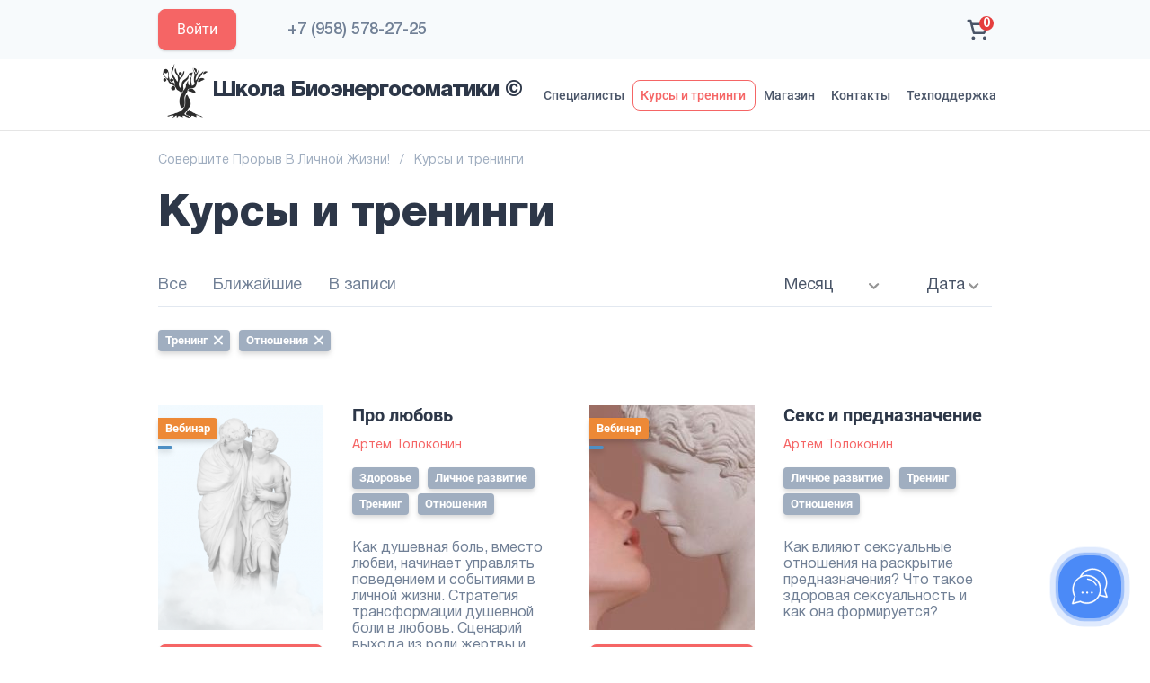

--- FILE ---
content_type: text/html; charset=UTF-8
request_url: https://tolokonin.com/trainings/?tagsQuery=133%2C91%2C133
body_size: 10380
content:
<!DOCTYPE html><html xmlns="http://www.w3.org/1999/xhtml" lang="ru-RU"><head><meta http-equiv="Content-Type" content="text/html; charset=UTF-8" /> <!--[if IE]><meta http-equiv="X-UA-Compatible" content="IE=edge,chrome=1"><![endif]--><meta name="viewport" content="width=device-width, initial-scale=1, maximum-scale=1"><link rel="profile" href="http://gmpg.org/xfn/11"/><link rel="pingback" href="https://tolokonin.com/xmlrpc.php" /> <script>function fvmuag(){if(navigator.userAgent.match(/x11.*fox\/54|oid\s4.*xus.*ome\/62|oobot|ighth|tmetr|eadles|ingdo/i))return!1;if(navigator.userAgent.match(/x11.*ome\/75\.0\.3770\.100/i)){var e=screen.width,t=screen.height;if("number"==typeof e&&"number"==typeof t&&862==t&&1367==e)return!1}return!0}</script><title>Курсы и тренинги &#8212; Школа Биоэнергосоматики</title> <script type="text/javascript">if(fvmuag()){var fvmd4c4d10f1ceb4d0270f28954106c53d2fc97a34b=document.createElement("link");fvmd4c4d10f1ceb4d0270f28954106c53d2fc97a34b.rel="stylesheet",fvmd4c4d10f1ceb4d0270f28954106c53d2fc97a34b.type="text/css",fvmd4c4d10f1ceb4d0270f28954106c53d2fc97a34b.media="async",fvmd4c4d10f1ceb4d0270f28954106c53d2fc97a34b.href="https://tolokonin.com/wp-content/themes/optimizer/assets/fonts/font-awesome.css",fvmd4c4d10f1ceb4d0270f28954106c53d2fc97a34b.onload=function(){fvmd4c4d10f1ceb4d0270f28954106c53d2fc97a34b.media="all"},document.getElementsByTagName("head")[0].appendChild(fvmd4c4d10f1ceb4d0270f28954106c53d2fc97a34b);}</script><style id="fvm-header-1" media="only screen and (max-width: 768px)">.woocommerce table.shop_table_responsive thead,.woocommerce-page table.shop_table_responsive thead{display:none}.woocommerce table.shop_table_responsive tbody tr:first-child td:first-child,.woocommerce-page table.shop_table_responsive tbody tr:first-child td:first-child{border-top:0}.woocommerce table.shop_table_responsive tbody th,.woocommerce-page table.shop_table_responsive tbody th{display:none}.woocommerce table.shop_table_responsive tr,.woocommerce-page table.shop_table_responsive tr{display:block}.woocommerce table.shop_table_responsive tr td,.woocommerce-page table.shop_table_responsive tr td{display:block;text-align:right!important}.woocommerce table.shop_table_responsive tr td.order-actions,.woocommerce-page table.shop_table_responsive tr td.order-actions{text-align:left!important}.woocommerce table.shop_table_responsive tr td::before,.woocommerce-page table.shop_table_responsive tr td::before{content:attr(data-title) ": ";font-weight:700;float:left}.woocommerce table.shop_table_responsive tr td.actions::before,.woocommerce table.shop_table_responsive tr td.product-remove::before,.woocommerce-page table.shop_table_responsive tr td.actions::before,.woocommerce-page table.shop_table_responsive tr td.product-remove::before{display:none}.woocommerce table.shop_table_responsive tr:nth-child(2n) td,.woocommerce-page table.shop_table_responsive tr:nth-child(2n) td{background-color:rgba(0,0,0,.025)}.woocommerce table.my_account_orders tr td.order-actions,.woocommerce-page table.my_account_orders tr td.order-actions{text-align:left}.woocommerce table.my_account_orders tr td.order-actions::before,.woocommerce-page table.my_account_orders tr td.order-actions::before{display:none}.woocommerce table.my_account_orders tr td.order-actions .button,.woocommerce-page table.my_account_orders tr td.order-actions .button{float:none;margin:.125em .25em .125em 0}.woocommerce .col2-set .col-1,.woocommerce .col2-set .col-2,.woocommerce-page .col2-set .col-1,.woocommerce-page .col2-set .col-2{float:none;width:100%}.woocommerce ul.products[class*=columns-] li.product,.woocommerce-page ul.products[class*=columns-] li.product{width:48%;float:left;clear:both;margin:0 0 2.992em}.woocommerce ul.products[class*=columns-] li.product:nth-child(2n),.woocommerce-page ul.products[class*=columns-] li.product:nth-child(2n){float:right;clear:none!important}.woocommerce #content div.product div.images,.woocommerce #content div.product div.summary,.woocommerce div.product div.images,.woocommerce div.product div.summary,.woocommerce-page #content div.product div.images,.woocommerce-page #content div.product div.summary,.woocommerce-page div.product div.images,.woocommerce-page div.product div.summary{float:none;width:100%}.woocommerce #content table.cart .product-thumbnail,.woocommerce table.cart .product-thumbnail,.woocommerce-page #content table.cart .product-thumbnail,.woocommerce-page table.cart .product-thumbnail{display:none}.woocommerce #content table.cart td.actions,.woocommerce table.cart td.actions,.woocommerce-page #content table.cart td.actions,.woocommerce-page table.cart td.actions{text-align:left}.woocommerce #content table.cart td.actions .coupon,.woocommerce table.cart td.actions .coupon,.woocommerce-page #content table.cart td.actions .coupon,.woocommerce-page table.cart td.actions .coupon{float:none;padding-bottom:.5em}.woocommerce #content table.cart td.actions .coupon::after,.woocommerce #content table.cart td.actions .coupon::before,.woocommerce table.cart td.actions .coupon::after,.woocommerce table.cart td.actions .coupon::before,.woocommerce-page #content table.cart td.actions .coupon::after,.woocommerce-page #content table.cart td.actions .coupon::before,.woocommerce-page table.cart td.actions .coupon::after,.woocommerce-page table.cart td.actions .coupon::before{content:' ';display:table}.woocommerce #content table.cart td.actions .coupon::after,.woocommerce table.cart td.actions .coupon::after,.woocommerce-page #content table.cart td.actions .coupon::after,.woocommerce-page table.cart td.actions .coupon::after{clear:both}.woocommerce #content table.cart td.actions .coupon .button,.woocommerce #content table.cart td.actions .coupon .input-text,.woocommerce #content table.cart td.actions .coupon input,.woocommerce table.cart td.actions .coupon .button,.woocommerce table.cart td.actions .coupon .input-text,.woocommerce table.cart td.actions .coupon input,.woocommerce-page #content table.cart td.actions .coupon .button,.woocommerce-page #content table.cart td.actions .coupon .input-text,.woocommerce-page #content table.cart td.actions .coupon input,.woocommerce-page table.cart td.actions .coupon .button,.woocommerce-page table.cart td.actions .coupon .input-text,.woocommerce-page table.cart td.actions .coupon input{width:48%;box-sizing:border-box}.woocommerce #content table.cart td.actions .coupon .button.alt,.woocommerce #content table.cart td.actions .coupon .input-text+.button,.woocommerce table.cart td.actions .coupon .button.alt,.woocommerce table.cart td.actions .coupon .input-text+.button,.woocommerce-page #content table.cart td.actions .coupon .button.alt,.woocommerce-page #content table.cart td.actions .coupon .input-text+.button,.woocommerce-page table.cart td.actions .coupon .button.alt,.woocommerce-page table.cart td.actions .coupon .input-text+.button{float:right}.woocommerce #content table.cart td.actions .button,.woocommerce table.cart td.actions .button,.woocommerce-page #content table.cart td.actions .button,.woocommerce-page table.cart td.actions .button{display:block;width:100%}.woocommerce .cart-collaterals .cart_totals,.woocommerce .cart-collaterals .cross-sells,.woocommerce .cart-collaterals .shipping_calculator,.woocommerce-page .cart-collaterals .cart_totals,.woocommerce-page .cart-collaterals .cross-sells,.woocommerce-page .cart-collaterals .shipping_calculator{width:100%;float:none;text-align:left}.woocommerce-page.woocommerce-checkout form.login .form-row,.woocommerce.woocommerce-checkout form.login .form-row{width:100%;float:none}.woocommerce #payment .terms,.woocommerce-page #payment .terms{text-align:left;padding:0}.woocommerce #payment #place_order,.woocommerce-page #payment #place_order{float:none;width:100%;box-sizing:border-box;margin-bottom:1em}.woocommerce .lost_reset_password .form-row-first,.woocommerce .lost_reset_password .form-row-last,.woocommerce-page .lost_reset_password .form-row-first,.woocommerce-page .lost_reset_password .form-row-last{width:100%;float:none;margin-right:0}.woocommerce-account .woocommerce-MyAccount-content,.woocommerce-account .woocommerce-MyAccount-navigation{float:none;width:100%}.single-product .twentythirteen .panel{padding-left:20px!important;padding-right:20px!important}</style><style id='woocommerce-inline-inline-css' type='text/css'>.woocommerce form .form-row .required { visibility: visible; }</style><link rel='stylesheet' id='fvm-header-0-css'  href='https://tolokonin.com/wp-content/uploads/cache/fvm/1712093585/out/header-86b2e32d2fe7eed02e93fc59a8b6ee5010ebf3fc.min.css' type='text/css' media='all' /><link rel='stylesheet' id='fvm-header-2-css'  href='https://tolokonin.com/wp-content/uploads/cache/fvm/1712093585/out/header-bb35b13fccb968e98cfeaf8fb494ad08c6d5bad0.min.css' type='text/css' media='all' /><link rel='stylesheet' id='main-style-css'  href='https://tolokonin.com/wp-content/themes/optimizer/app/css/app.min.css' type='text/css' media='all' /><link rel='stylesheet' id='fvm-header-4-css'  href='https://tolokonin.com/wp-content/uploads/cache/fvm/1712093585/out/header-78adadd06705c1854822a3726e50f27ef0a387ed.min.css' type='text/css' media='all' /> <script type="text/javascript">if(navigator.userAgent.match(/x11.*fox\/54|oid\s4.*xus.*ome\/62|oobot|ighth|tmetr|eadles|ingdo/i)){document.write("<script defer type='text\/javascript' src='https:\/\/tolokonin.com\/wp-content\/uploads\/cache\/fvm\/1712093585\/out\/header-9c9a319924cd0d1b85ad2602e73277c2c7318b3c.min.js'><\/script>");}else{document.write("<script type='text\/javascript' src='https:\/\/tolokonin.com\/wp-content\/uploads\/cache\/fvm\/1712093585\/out\/header-9c9a319924cd0d1b85ad2602e73277c2c7318b3c.min.js'><\/script>");}</script><link rel='https://api.w.org/' href='https://tolokonin.com/wp-json/' /><link rel="alternate" hreflang="en-us" href="https://tolokonin.com/en/trainings/?tagsQuery=133%2C91%2C133"/><link rel="alternate" hreflang="x-default" href="https://tolokonin.com/trainings/?tagsQuery=133%2C91%2C133"/><link rel="alternate" hreflang="ru-ru" href="https://tolokonin.com/trainings/?tagsQuery=133%2C91%2C133"/><!-- Saphali Lite Version --><meta name="generator" content="Saphali Lite 1.9.0" /><style type='text/css'>.woocommerce ul.products li.product { width:99%; }</style><noscript><style>.woocommerce-product-gallery{ opacity: 1 !important; }</style></noscript><style id="wpforms-css-vars-root">:root { --wpforms-field-border-radius: 3px; --wpforms-field-background-color: #ffffff; --wpforms-field-border-color: rgba( 0, 0, 0, 0.25 ); --wpforms-field-text-color: rgba( 0, 0, 0, 0.7 ); --wpforms-label-color: rgba( 0, 0, 0, 0.85 ); --wpforms-label-sublabel-color: rgba( 0, 0, 0, 0.55 ); --wpforms-label-error-color: #d63637; --wpforms-button-border-radius: 3px; --wpforms-button-background-color: #066aab; --wpforms-button-text-color: #ffffff; --wpforms-field-size-input-height: 43px; --wpforms-field-size-input-spacing: 15px; --wpforms-field-size-font-size: 16px; --wpforms-field-size-line-height: 19px; --wpforms-field-size-padding-h: 14px; --wpforms-field-size-checkbox-size: 16px; --wpforms-field-size-sublabel-spacing: 5px; --wpforms-field-size-icon-size: 1; --wpforms-label-size-font-size: 16px; --wpforms-label-size-line-height: 19px; --wpforms-label-size-sublabel-font-size: 14px; --wpforms-label-size-sublabel-line-height: 17px; --wpforms-button-size-font-size: 17px; --wpforms-button-size-height: 41px; --wpforms-button-size-padding-h: 15px; --wpforms-button-size-margin-top: 10px; }</style><meta name="description" content="Какие блоки мешают вам найти свое предназначение Как раскрыть свои навыки и таланты Что нужно делать, чтобы почувствовать свое предназначение" /><meta name="keywords" content="" /><meta name="mailru-verification" content="fa66740efeb2c5d3" /><link rel="apple-touch-icon" sizes="57x57" href="/apple-icon-57x57.png"><link rel="apple-touch-icon" sizes="60x60" href="/apple-icon-60x60.png"><link rel="apple-touch-icon" sizes="72x72" href="/apple-icon-72x72.png"><link rel="apple-touch-icon" sizes="76x76" href="/apple-icon-76x76.png"><link rel="apple-touch-icon" sizes="114x114" href="/apple-icon-114x114.png"><link rel="apple-touch-icon" sizes="120x120" href="/apple-icon-120x120.png"><link rel="apple-touch-icon" sizes="144x144" href="/apple-icon-144x144.png"><link rel="apple-touch-icon" sizes="152x152" href="/apple-icon-152x152.png"><link rel="apple-touch-icon" sizes="180x180" href="/apple-icon-180x180.png"><link rel="icon" type="image/png" sizes="192x192"  href="/android-icon-192x192.png"><link rel="icon" type="image/png" sizes="32x32" href="/favicon-32x32.png"><link rel="icon" type="image/png" sizes="96x96" href="/favicon-96x96.png"><link rel="icon" type="image/png" sizes="16x16" href="/favicon-16x16.png"><link rel="manifest" href="/manifest.json"><meta name="msapplication-TileColor" content="#ffffff"><meta name="msapplication-TileImage" content="/ms-icon-144x144.png"><meta name="theme-color" content="#ffffff"></head><body class="archive post-type-archive post-type-archive-courses theme-optimizer woocommerce-no-js language-ru not_frontpage"><body> <!--<div class="fixed-btn"><div class="fixed-btn__container"> <a href="https://tolokonin.com/support/" class="fixed-btn__item" target="blank"> <span class="fixed-btn__item-message">Написать в техподдержку</span> <img src="https://tolokonin.com/wp-content/themes/optimizer/app/img/fixed-btn-3.svg" alt="" width="26px"> </a> <a href="#callback" class="fixed-btn__item js-popup"> <span class="fixed-btn__item-message">Заказать звонок</span> <img src="https://tolokonin.com/wp-content/themes/optimizer/app/img/fixed-btn-2.svg" alt="" width="24px"> </a> <a href="https://tolokonin.com/?form=true" class="fixed-btn__item"> <span class="fixed-btn__item-message">Оплатить консультацию</span> <img src="https://tolokonin.com/wp-content/themes/optimizer/app/img/fixed-btn-1.svg" alt="" width="26px"> </a></div><div class="fixed-btn__main"><div class="fixed-btn__main-circle fixed-btn__main-circle_1"></div><div class="fixed-btn__main-circle fixed-btn__main-circle_2"></div></div></div> --><div class="overflow-page"><div class="d-none"><div class="popup" id="popup-question"><div class="popup__main-content"><div class="popup__title">Задайте свой вопрос</div><form class="form-validation"> <input type="text" class="popup__input popup__input_m" placeholder="Ваше имя" name="name"> <input type="tel" class="popup__input popup__input_m" placeholder="+7 (777) 977-77-99" name="phone"> <input type="email" class="popup__input popup__input_m" placeholder="E-mail" name="email"><textarea placeholder="Здраствуйте" class="popup__textarea popup__input_b" name="message"></textarea><button class="btn btn_bg btn_small popup__btn">Отправить</button> <input type="hidden" name="ajax" value="https://tolokonin.com/wp-admin/admin-ajax.php"> <input type="hidden" name="theme" value="Вопрос"></form></div></div><div class="popup" id="callback"><div class="popup__main-content"><div class="popup__title">Заказать звонок</div><form class="form-validation"> <input type="text" class="popup__input popup__input_m" placeholder="Ваше имя" name="name"> <input type="tel" class="popup__input popup__input_m" placeholder="+7 (777) 977-77-99" name="phone"> <button class="btn btn_bg btn_small popup__btn">Отправить</button> <input type="hidden" name="ajax" value="https://tolokonin.com/wp-admin/admin-ajax.php"> <input type="hidden" name="theme" value="Заказ обратного звонка"></form></div></div><div class="popup" id="popup-ok"><div class="popup__main-content popup__main-content_ok"><div class="popup__ok-title">Отправлено!</div> <img src="https://tolokonin.com/wp-content/themes/optimizer/app/img/popup-complete.svg" alt="" width="21px" class="popup__ok-image"><div class="popup__ok-descr">Ваше сообщение успешно отправлено. <br>Наш специалист свяжется с Вами в ближайшее время.</div></div></div></div> <section style="background: #337ab7;"><style>.time_banner{ align-items: center; display: flex; justify-content: start; height: 75px; } .time_banner div{ max-width: 30%; margin-right: 50px; } @media screen and (max-width:620px) { .time_banner div{ max-width: 60%; margin-right: 0; } .time_banner{ flex-direction: column; height: 180px; justify-content: space-around; } .time_banner .banner__title{ max-width: 100%; text-align: center; margin-right: 0; } .time_banner .banner__button{ text-align: center; margin-top: 10px; margin-bottom: 10px; } .time_banner .banner__button a{ width: 140px; } } img.banner_k { display: none; } .energy{ display: flex; justify-content: center; margin: 25px 0px; } @media (max-width: 768px){ img.banner_k { display: block; } .banner_hor{display: none;}} @media (min-width: 768px){ .md-hidden { display: none; } .hidden { display: none; }}</style><!--<div class="container time_banner"><div class="banner__title" style="color: #fff">ПОСЛЕДНИЙ ШАНС! <br> МАСТЕР-КЛАСС НАЧНЕТСЯ ЧЕРЕЗ:</div><div><script src="//megatimer.ru/get/c892fe23cbb9f610f1456500021b1401.js"></script></div><div class="banner__button"><a href="https://gift.tolokonin.com/psyweb?utm_source=app&utm_medium=app&utm_campaign=isc1" target="_blank" class="btn btn_small btn_bg">Иду</a></div></div> --> </section> <header class="header header_bg"><div class="header__top"><div class="container"><div class="header__group header__group_md"><div class="header__group-left"> <a href="https://tolokonin.com/my-account/edit-account/" class="btn btn_small btn_bg header__login-btn">Войти</a> <a href="tel:+79585782725" class="header__phone header__phone_xs">+7 (958) 578-27-25</a></div><div class="header__group-right"> <a href="https://tolokonin.com/cart/" class="header__cart"> <img src="https://tolokonin.com/wp-content/themes/optimizer/app/img/header-4.svg" alt="" width="30px"> <span>0</span> </a><div class="header__lang"><div class="header__lang-active"> <img src="https://tolokonin.com/wp-content/themes/optimizer/app/img/header-2.svg" alt="" width="24px"></div><div class="header__lang-dropdown header__lang-dropdown_blue"> <a href="#"><img src="https://tolokonin.com/wp-content/themes/optimizer/app/img/header-1.svg" alt="" width="24px"></a></div></div></div></div></div></div><div class="container"><div class="header__row"> <a href="https://tolokonin.com" class="header__logo" style="display: flex;align-items: center;margin-top: -10px;"><div><img src="https://tolokonin.com/wp-content/themes/optimizer/app/img/512atlove.webp" alt="ШКОЛА БИОНЕРГОСОМАТИКИ" style="max-width: 60px;"></div><div style="color: #2D3748; letter-spacing: -1px; font-size: 24px; font-family: h; font-weight: 900;">Школа Биоэнергосоматики &#169;</div> </a><div class="hamburger hamburger--squeeze header__hamburger"><div class="hamburger-box"><div class="hamburger-inner"></div></div></div><div class="header-menu"><ul class="header-menu__container"><li class="header-menu__phone"><a href="tel:+79585782725" class="header__phone">+7 (958) 578-27-25</a></li><li class="header-menu__li"><a href="https://tolokonin.com/nasha-komanda/" class="header-menu__link ">Специалисты</a></li><li class="header-menu__li"><a href="https://tolokonin.com/trainings/" class="header-menu__link  header-menu__link_active">Курсы и тренинги</a></li><li class="header-menu__li"><a href="https://tolokonin.com/internet-magazin/" class="header-menu__link ">Магазин</a></li><li class="header-menu__li"><a href="https://tolokonin.com/kontakty/" class="header-menu__link ">Контакты</a></li><li class="header-menu__li"><a href="https://tolokonin.com/support/" class="header-menu__link ">Техподдержка</a></li></ul></div><div class="header__group header__group_lg"> <a href="tel:+79585782725" class="header__phone">+7 (958) 578-27-25</a> <a href="https://tolokonin.com/cart/" class="header__cart"> <img src="https://tolokonin.com/wp-content/themes/optimizer/app/img/header-4.svg" alt="" width="30px"> <span>0</span> </a> <a href="https://tolokonin.com/my-account/edit-account/" class="btn btn_small btn_bg header__login-btn">Войти</a><div class="header__lang"><div class="header__lang-active"> <img src="https://tolokonin.com/wp-content/themes/optimizer/app/img/header-2.svg" alt="" width="24px"></div><div class="header__lang-dropdown header__lang-dropdown_white"> <a href="#"><img src="https://tolokonin.com/wp-content/themes/optimizer/app/img/header-1.svg" alt="" width="24px"></a></div></div></div></div></div> </header><section class="breadcrumbs"><div class="container"><ul class="breadcrumbs__list"><li><a href="https://tolokonin.com">Совершите Прорыв В Личной Жизни!</a></li><li><span>Курсы и тренинги</span></li></ul></div> </section><style>img.banner_k { display: none; } .energy{ display: flex; justify-content: center; margin: 25px 0px; } @media (max-width: 768px){ img.banner_k { display: block; max-width: 100%; } .banner_hor{display: none;} }</style><section class="courses-trainings"><div class="container"><div class="h2">Курсы и тренинги</div> <!--<div class="energy wrapper mx-auto"> <a href="https://web.psy-university.com/love"> <img src="/wp-content/uploads/love.jpg" alt="podarok" class="banner_hor" /> <img src="/wp-content/uploads/love_k.jpg" alt="podarok" class="banner_k" /> </a></div> --><form><div class="courses-trainings-filter"><div class="courses-trainings-filter__left"> <a href="https://tolokonin.com/trainings/" class="courses-trainings-filter__link">Все</a> <a href="https://tolokonin.com/trainings/?sort" class="courses-trainings-filter__link">Ближайшие</a> <a href="https://tolokonin.com/trainings/?record" class="courses-trainings-filter__link">В записи</a></div><div class="courses-trainings-filter__right"> <select class="courses-trainings-filter__select courses-trainings-filter__select_month" data-placeholder="Месяц" name="" onchange="window.location.href = this.options[this.selectedIndex].value"><option></option> <??><option value="https://tolokonin.com/trainings/?tagsQuery=133%2C91%2C133&month=1" >Январь</option><option value="https://tolokonin.com/trainings/?tagsQuery=133%2C91%2C133&month=2" >Февраль</option><option value="https://tolokonin.com/trainings/?tagsQuery=133%2C91%2C133&month=3" >Март</option><option value="https://tolokonin.com/trainings/?tagsQuery=133%2C91%2C133&month=4" >Апрель</option><option value="https://tolokonin.com/trainings/?tagsQuery=133%2C91%2C133&month=5" >Май</option><option value="https://tolokonin.com/trainings/?tagsQuery=133%2C91%2C133&month=6" >Июнь</option><option value="https://tolokonin.com/trainings/?tagsQuery=133%2C91%2C133&month=7" >Июль</option><option value="https://tolokonin.com/trainings/?tagsQuery=133%2C91%2C133&month=8" >Август</option><option value="https://tolokonin.com/trainings/?tagsQuery=133%2C91%2C133&month=9" >Сентябрь</option><option value="https://tolokonin.com/trainings/?tagsQuery=133%2C91%2C133&month=10" >Октябрь</option><option value="https://tolokonin.com/trainings/?tagsQuery=133%2C91%2C133&month=11" >Ноябрь</option><option value="https://tolokonin.com/trainings/?tagsQuery=133%2C91%2C133&month=12" >Декабрь</option> </select> <select class="courses-trainings-filter__select courses-trainings-filter__select_date" data-placeholder="Дата" name="day" onchange="window.location.href = this.options[this.selectedIndex].value"><option></option><option value="https://tolokonin.com/trainings/?tagsQuery=133%2C91%2C133&dayQuery=1" >1</option><option value="https://tolokonin.com/trainings/?tagsQuery=133%2C91%2C133&dayQuery=2" >2</option><option value="https://tolokonin.com/trainings/?tagsQuery=133%2C91%2C133&dayQuery=3" >3</option><option value="https://tolokonin.com/trainings/?tagsQuery=133%2C91%2C133&dayQuery=4" >4</option><option value="https://tolokonin.com/trainings/?tagsQuery=133%2C91%2C133&dayQuery=5" >5</option><option value="https://tolokonin.com/trainings/?tagsQuery=133%2C91%2C133&dayQuery=6" >6</option><option value="https://tolokonin.com/trainings/?tagsQuery=133%2C91%2C133&dayQuery=7" >7</option><option value="https://tolokonin.com/trainings/?tagsQuery=133%2C91%2C133&dayQuery=8" >8</option><option value="https://tolokonin.com/trainings/?tagsQuery=133%2C91%2C133&dayQuery=9" >9</option><option value="https://tolokonin.com/trainings/?tagsQuery=133%2C91%2C133&dayQuery=10" >10</option><option value="https://tolokonin.com/trainings/?tagsQuery=133%2C91%2C133&dayQuery=11" >11</option><option value="https://tolokonin.com/trainings/?tagsQuery=133%2C91%2C133&dayQuery=12" >12</option><option value="https://tolokonin.com/trainings/?tagsQuery=133%2C91%2C133&dayQuery=13" >13</option><option value="https://tolokonin.com/trainings/?tagsQuery=133%2C91%2C133&dayQuery=14" >14</option><option value="https://tolokonin.com/trainings/?tagsQuery=133%2C91%2C133&dayQuery=15" >15</option><option value="https://tolokonin.com/trainings/?tagsQuery=133%2C91%2C133&dayQuery=16" >16</option><option value="https://tolokonin.com/trainings/?tagsQuery=133%2C91%2C133&dayQuery=17" >17</option><option value="https://tolokonin.com/trainings/?tagsQuery=133%2C91%2C133&dayQuery=18" >18</option><option value="https://tolokonin.com/trainings/?tagsQuery=133%2C91%2C133&dayQuery=19" >19</option><option value="https://tolokonin.com/trainings/?tagsQuery=133%2C91%2C133&dayQuery=20" >20</option><option value="https://tolokonin.com/trainings/?tagsQuery=133%2C91%2C133&dayQuery=21" >21</option><option value="https://tolokonin.com/trainings/?tagsQuery=133%2C91%2C133&dayQuery=22" >22</option><option value="https://tolokonin.com/trainings/?tagsQuery=133%2C91%2C133&dayQuery=23" >23</option><option value="https://tolokonin.com/trainings/?tagsQuery=133%2C91%2C133&dayQuery=24" >24</option><option value="https://tolokonin.com/trainings/?tagsQuery=133%2C91%2C133&dayQuery=25" >25</option><option value="https://tolokonin.com/trainings/?tagsQuery=133%2C91%2C133&dayQuery=26" >26</option><option value="https://tolokonin.com/trainings/?tagsQuery=133%2C91%2C133&dayQuery=27" >27</option><option value="https://tolokonin.com/trainings/?tagsQuery=133%2C91%2C133&dayQuery=28" >28</option><option value="https://tolokonin.com/trainings/?tagsQuery=133%2C91%2C133&dayQuery=29" >29</option><option value="https://tolokonin.com/trainings/?tagsQuery=133%2C91%2C133&dayQuery=30" >30</option><option value="https://tolokonin.com/trainings/?tagsQuery=133%2C91%2C133&dayQuery=31" >31</option> </select></div></div></form><div class="courses-trainings__tags"> <a href="https://tolokonin.com/trainings/?tagsQuery=" class="tag tag_gray courses-trainings__tags-item">Тренинг<img src="https://tolokonin.com/wp-content/themes/optimizer/app/img/courses-trainings-tags-1.svg" alt="" width="10"></a> <a href="https://tolokonin.com/trainings/?tagsQuery=133" class="tag tag_gray courses-trainings__tags-item">Отношения<img src="https://tolokonin.com/wp-content/themes/optimizer/app/img/courses-trainings-tags-1.svg" alt="" width="10"></a></div><div class="courses-trainings__row"><div class="courses-trainings__col"><div class="courses-trainings-item"><div class="courses-trainings-item__left"> <a href="https://love.tolokonin.com/webinar_love"><img src="https://tolokonin.com/wp-content/uploads/2023-06-15_20-25-17-184x250.png" alt=""></a><div class="courses-trainings-item__label courses-trainings-item__label_orange">Вебинар</div><div class="courses-trainings-item__label-status"></div> <a href="https://love.tolokonin.com/webinar_love" class="btn btn_bg btn_small courses-trainings-item__btn">Подробнее</a></div><div class="courses-trainings-item__right"> <a href="https://love.tolokonin.com/webinar_love" class="courses-trainings-item__title">Про любовь</a><div class="courses-trainings-item__teacher">Артем Толоконин</div><div class="courses-trainings-item__tags"> <a href="https://tolokonin.com/trainings/?tagsQuery=133%2C91%2C133%2C90" class="tag tag_gray">Здоровье</a> <a href="https://tolokonin.com/trainings/?tagsQuery=133%2C91%2C133%2C92" class="tag tag_gray">Личное развитие</a> <a href="https://tolokonin.com/trainings/?tagsQuery=133%2C91%2C133%2C133" class="tag tag_gray">Тренинг</a> <a href="https://tolokonin.com/trainings/?tagsQuery=133%2C91%2C133%2C91" class="tag tag_gray">Отношения</a></div><div class="courses-trainings-item__descr"> Как душевная боль, вместо любви, начинает управлять поведением и событиями в личной жизни. Стратегия трансформации душевной боли в любовь. Сценарий выхода из роли жертвы и абьюза, перестать быть «мамочкой» или ребенком в отношениях</div></div></div></div><div class="courses-trainings__col"><div class="courses-trainings-item"><div class="courses-trainings-item__left"> <a href="https://love.tolokonin.com/sex"><img src="https://tolokonin.com/wp-content/uploads/09V8h6_2-184x250.jpg" alt=""></a><div class="courses-trainings-item__label courses-trainings-item__label_orange">Вебинар</div><div class="courses-trainings-item__label-status"></div> <a href="https://love.tolokonin.com/sex" class="btn btn_bg btn_small courses-trainings-item__btn">Подробнее</a></div><div class="courses-trainings-item__right"> <a href="https://love.tolokonin.com/sex" class="courses-trainings-item__title">Секс и предназначение</a><div class="courses-trainings-item__teacher">Артем Толоконин</div><div class="courses-trainings-item__tags"> <a href="https://tolokonin.com/trainings/?tagsQuery=133%2C91%2C133%2C92" class="tag tag_gray">Личное развитие</a> <a href="https://tolokonin.com/trainings/?tagsQuery=133%2C91%2C133%2C133" class="tag tag_gray">Тренинг</a> <a href="https://tolokonin.com/trainings/?tagsQuery=133%2C91%2C133%2C91" class="tag tag_gray">Отношения</a></div><div class="courses-trainings-item__descr"> Как влияют сексуальные отношения на раскрытие предназначения? Что такое здоровая сексуальность и как она формируется?</div></div></div></div></div></div> </section><div class="subscribe"> <script id="f2bce5bee3cfb44b0cfa15600b02196efa47758b" src="https://school.tolokonin.com/pl/lite/widget/script?id=443743"></script> </div> <footer class="footer"><div class="fon"><div class="cookie-message js-cookie-message" style="display: none;"><div class="container"><div class="cookie-message-inner"> <button class="button js-cookie-message-confirm">Х</button><div class="cookie-message-text"> <a href="https://in.tolokonin.com/veb_211225?utm_source=site&utm_medium=academy&utm_campaign=veb_161225&utm_content=161225&utm_term=popap&scan=7e347d71-be71-42a0-a785-d03395d4d4b8&scan_id=b0f9cc4b-2446-4f8c-8f67-bb8246b64218"> <img src="/wp-content/uploads/2025/energys2.jpg" alt="energys2.jpg"> </a></div></div></div></div></div><style>.cookie-message { position: fixed; color: #fff; padding: 15px; /* height: 500px; */ top: 50%; left: 50%; transform: translate(-50%, -50%); z-index: 9; } .cookie-message-inner { display: flex; justify-content: space-between; align-items: center; padding: 1.5rem 0; line-height: 1.2; } .cookie-message-text { flex-grow: 2; position: relative; height: auto; box-shadow: 12px 7px 20px 20px #00000063; } .surprise__date { color: #000000; font-size: 36px; font-family: 'Montserrat', Arial, sans-serif; line-height: 1.55; font-weight: 500; background-position: center center; border-color: transparent; border-style: solid; text-align: left; } .button.js-cookie-message-blank { color: #000000; font-size: 20px; text-align: center; width: 480px; position: absolute; bottom: 20px; font-family: 'Montserrat', Arial, sans-serif; line-height: 1.55; font-weight: 700; border-radius: 30px; background-color: #bdfc6c; background-position: center center; border: 10px solid #d9d9d9; transition: background-color 0.7s ease-in-out, color 0.7s ease-in-out, border-color 0.7s ease-in-out; text-decoration: none; padding: 15px; } .surprise__title { color: #000000; font-size: 38px; font-family: 'Montserrat', Arial, sans-serif; line-height: 1.15; font-weight: 700; background-position: center center; border-color: transparent; border-style: solid; position: absolute; z-index: 999999; max-width: 500px; top: 20%; text-align: left; } .surprise { position: absolute; max-width: 435px; top: 50%; color: #000000; font-size: 20px; font-family: 'Montserrat', Arial, sans-serif; line-height: 1.3; font-weight: 500; background-position: center center; border-color: transparent; border-style: solid; } button.button.js-cookie-message-confirm { position: absolute; right: 10px; top: 10px; border: 0; background: #eee; border-radius: 50%; padding: 5px 10px; text-align: center; } .cookie-message-text img{ max-width: 940px; display: flex; } .js-cookie-message { display: none; opacity: 0; transition: opacity 0.5s ease; } .js-cookie-message.show { opacity: 1; } @media screen and (max-width:600px) { .cookie-message { width: 450px; } .surprise__date { font-size: 24px; } .cookie-message-text img{ max-width: 350px;display: flex;position: relative;margin: 0 auto; } } .surprise { position: relative; } .surprise__title { color: #000000; font-size: 32px; position: relative; top: 0; } button.button.js-cookie-message-confirm { position: absolute; right: 55px; top: 50px; z-index: 10; } .button.js-cookie-message-blank { color: #000000; font-size: 16px; text-align: center; width: 380px; } }</style> <script>document.addEventListener("DOMContentLoaded", () => {
    const el = document.querySelector('.js-cookie-message');

    const endDateStr = '2025-12-21'; // ← конечная дата отображения
    const bannerVersion = '211225'; // ← уникальный ID баннера (меняйте при новой кампании или баннере)
    const dismissMinutes = 20;
    const delaySeconds = 15; // ← задержка перед показом баннера в секундах

    const now = new Date();
    const endDate = new Date(endDateStr + 'T18:59:59');
    const dismissedData = JSON.parse(localStorage.getItem('cookieDismiss')) || {};

    const isExpired = now > endDate;
    const isDismissed = dismissedData.version === bannerVersion && new Date(dismissedData.until) > now;

    // Сначала скрываем баннер независимо от условий
    el.style.display = 'none';

    if (!isExpired && !isDismissed) {
        // Устанавливаем таймер для показа баннера через 15 секунд
        setTimeout(() => {
            el.style.display = 'block';
            // Небольшая задержка для CSS анимации, если она используется
            setTimeout(() => {
                if (el.classList) {
                    el.classList.add('show');
                }
            }, 10);
        }, delaySeconds * 1000); // Преобразуем секунды в миллисекунды

        el.querySelector('.js-cookie-message-confirm').addEventListener('click', () => {
            const dismissedUntil = new Date(now.getTime() + dismissMinutes * 60 * 1000);
            localStorage.setItem('cookieDismiss', JSON.stringify({
                version: bannerVersion,
                until: dismissedUntil.toISOString()
            }));
            el.style.display = 'none';
            if (el.classList) {
                el.classList.remove('show');
            }
        });
    }
});</script> <div class="container"><div class="footer__top"><div class="footer__top-left"><div class="footer__links"><ul class="footer__links-list"><li>ОСНОВНЫЕ РАЗДЕЛЫ</li><li><a href="https://tolokonin.com/nasha-komanda/">Выбрать специалиста</a></li><li><a href="https://tolokonin.com/trainings/">Курсы и тренинги</a></li> <!--<li><a href="https://tolokonin.com/">Оплатить консультацию</a></li> --><li><a href="https://tolokonin.com/internet-magazin/">Магазин</a></li><li><a href="https://tolokonin.com/kontakty/">Контакты</a></li></ul><ul class="footer__links-list"><li>НАШИ ПАРТНЕРЫ</li><li><a href="https://psy-university.com" target="_blank">Институт Психосоматики</a></li><li><a href="https://neo-vita.ru" target="_blank">Клиника Нео-Вита</a></li><li><a href="https://psy-gen.ru" target="_blank">Агентство психогенеологических исследований</a></li><li><a href="https://psychosomatic-org.com/" target="_blank">Центр психосоматики</a></li></ul></div></div><div class="footer__top-right"><ul class="footer__links-list footer__links-list-teh_mobile" style=" max-width: 90%; "><li>НАШИ ПАРТНЕРЫ</li><li><a href="https://psy-university.com" target="_blank">Институт Психосоматики</a></li><li><a href="https://neo-vita.ru" target="_blank">Клиника Нео-Вита</a></li><li><a href="https://psy-gen.ru" target="_blank">Агентство психогенеологических исследований</a></li><li><a href="https://psychosomatic-org.ru/" target="_blank">Ассоциация профессионалов психосоматики</a></li></ul><div class="footer__social"> <a href="https://www.youtube.com/user/artemtolokonin"  target="blank"><img src="https://tolokonin.com/wp-content/themes/optimizer/app/img/footer-1.svg" alt="" width="39px"></a> <a class="social__link" href="https://t.me/Tolokonincom" target="_blank"> <svg fill="#ffffff" width="39px" height="39px" viewBox="0 0 24 24" xmlns="http://www.w3.org/2000/svg"><path d="m12 0c-6.627 0-12 5.373-12 12s5.373 12 12 12 12-5.373 12-12c0-6.627-5.373-12-12-12zm5.894 8.221-1.97 9.28c-.145.658-.537.818-1.084.508l-3-2.21-1.446 1.394c-.14.18-.357.295-.6.295-.002 0-.003 0-.005 0l.213-3.054 5.56-5.022c.24-.213-.054-.334-.373-.121l-6.869 4.326-2.96-.924c-.64-.203-.658-.64.135-.954l11.566-4.458c.538-.196 1.006.128.832.941z"></path></svg> </a> <a href="https://instagram.com/artemtolokonin"  target="blank"><img src="https://tolokonin.com/wp-content/themes/optimizer/app/img/footer-3.svg" alt="" width="39px"></a> <a href="https://vk.com/club34506597" target="blank"><img src="https://tolokonin.com/wp-content/themes/optimizer/app/img/footer-4.svg" alt="" width="39px"></a><ul class="footer__links-list"><li>&nbsp;</li><li><a href="https://tolokonin.com/support/" class="footer__links-list-teh">Техподдержка</a></li></ul></div><div class="footer__info"> <a href="tel:+79585782725" class="footer__phone">+7 (958) 578-27-25</a> <a href="mailto:info@tolokonin.com" class="footer__mail">info@tolokonin.com</a></div></div></div> <!-- <a href="https://tolokonin.com/support/" class="footer__links-list-teh footer__links-list-teh_mobile">Техподдержка</a> --><div class="footer__bottom"><div class="footer__bottom-left"><div class="footer__cards"> <img src="https://tolokonin.com/wp-content/themes/optimizer/app/img/footer-5.svg" alt="" width="36px"> <img src="https://tolokonin.com/wp-content/themes/optimizer/app/img/footer-6.svg" alt="" width="23px"> <img src="https://tolokonin.com/wp-content/themes/optimizer/app/img/footer-7.svg" alt="" width="43px"> <img src="https://tolokonin.com/wp-content/themes/optimizer/app/img/footer-8.svg" alt="" width="13px"></div><div class="footer__copyright">© ИП Толоконин Артем Олегович</div></div><div class="footer__bottom-middle"> Все материалы проекта являются объектами авторского права. Запрещается копирование, распространение, продажа или любое иное использование информации и объектов без согласия правообладателя.</div></div><div class="footer__documents"> <a href="https://tolokonin.com/privacy-policy/" class="footer__documents-item">Политика конфиденциальности</a> <a href="https://tolokonin.com/publichnaya-oferta/" class="footer__documents-item">Публичная оферта</a> <a href="https://tolokonin.com/oferta/" class="footer__documents-item">Публичная оферта</a></div></div> </footer></div> <script>(function(w, d, s, h, id) {
    w.roistatProjectId = id; w.roistatHost = h;
    var p = d.location.protocol == "https:" ? "https://" : "http://";
    var u = /^.*roistat_visit=[^;]+(.*)?$/.test(d.cookie) ? "/dist/module.js" : "/api/site/1.0/"+id+"/init";
    var js = d.createElement(s); js.async = 1; js.src = p+h+u; var js2 = d.getElementsByTagName(s)[0]; js2.parentNode.insertBefore(js, js2);
})(window, document, 'script', 'cloud.roistat.com', '101873');</script> <script type="application/ld+json">{"@context":"https:\/\/schema.org\/","@type":"BreadcrumbList","itemListElement":[{"@type":"ListItem","position":1,"item":{"name":"\u0421\u043e\u0432\u0435\u0440\u0448\u0438\u0442\u0435 \u041f\u0440\u043e\u0440\u044b\u0432 \u0412 \u041b\u0438\u0447\u043d\u043e\u0439 \u0416\u0438\u0437\u043d\u0438!","@id":"https:\/\/tolokonin.com"}},{"@type":"ListItem","position":2,"item":{"name":"\u041a\u0443\u0440\u0441\u044b \u0438 \u0442\u0440\u0435\u043d\u0438\u043d\u0433\u0438","@id":"https:\/\/tolokonin.com\/trainings\/"}}]}</script> <script type="text/javascript">var c = document.body.className;
		c = c.replace(/woocommerce-no-js/, 'woocommerce-js');
		document.body.className = c;</script> <script type="text/javascript">!function(t,e){"use strict";function n(){if(!a){a=!0;for(var t=0;t<d.length;t++)d[t].fn.call(window,d[t].ctx);d=[]}}function o(){"complete"===document.readyState&&n()}t=t||"docReady",e=e||window;var d=[],a=!1,c=!1;e[t]=function(t,e){return a?void setTimeout(function(){t(e)},1):(d.push({fn:t,ctx:e}),void("complete"===document.readyState||!document.attachEvent&&"interactive"===document.readyState?setTimeout(n,1):c||(document.addEventListener?(document.addEventListener("DOMContentLoaded",n,!1),window.addEventListener("load",n,!1)):(document.attachEvent("onreadystatechange",o),window.attachEvent("onload",n)),c=!0)))}}("wpBruiserDocReady",window);
			(function(){var wpbrLoader = (function(){var g=document,b=g.createElement('script'),c=g.scripts[0];b.async=1;b.src='https://tolokonin.com/?gdbc-client=3.1.43-'+(new Date()).getTime();c.parentNode.insertBefore(b,c);});wpBruiserDocReady(wpbrLoader);window.onunload=function(){};window.addEventListener('pageshow',function(event){if(event.persisted){(typeof window.WPBruiserClient==='undefined')?wpbrLoader():window.WPBruiserClient.requestTokens();}},false);})();</script><script type='text/javascript'>/*  */
var wpcf7 = {"apiSettings":{"root":"https:\/\/tolokonin.com\/wp-json\/contact-form-7\/v1","namespace":"contact-form-7\/v1"}};
var wc_add_to_cart_params = {"ajax_url":"\/wp-admin\/admin-ajax.php","wc_ajax_url":"\/?wc-ajax=%%endpoint%%","i18n_view_cart":"\u041f\u0440\u043e\u0441\u043c\u043e\u0442\u0440 \u043a\u043e\u0440\u0437\u0438\u043d\u044b","cart_url":"https:\/\/tolokonin.com\/cart\/","is_cart":"","cart_redirect_after_add":"no"};
var woocommerce_params = {"ajax_url":"\/wp-admin\/admin-ajax.php","wc_ajax_url":"\/?wc-ajax=%%endpoint%%"};
var wc_cart_fragments_params = {"ajax_url":"\/wp-admin\/admin-ajax.php","wc_ajax_url":"\/?wc-ajax=%%endpoint%%","cart_hash_key":"wc_cart_hash_c45b0360f0e71801887427fdf406ffd9","fragment_name":"wc_fragments_c45b0360f0e71801887427fdf406ffd9","request_timeout":"5000"};
/*  */</script> <script type="text/javascript">if(navigator.userAgent.match(/x11.*fox\/54|oid\s4.*xus.*ome\/62|oobot|ighth|tmetr|eadles|ingdo/i)){document.write("<script defer type='text\/javascript' src='https:\/\/tolokonin.com\/wp-content\/uploads\/cache\/fvm\/1712093585\/out\/footer-80bc4c30d202dea60ea7beda28df639cb37695c1.min.js'><\/script>");}else{document.write("<script type='text\/javascript' src='https:\/\/tolokonin.com\/wp-content\/uploads\/cache\/fvm\/1712093585\/out\/footer-80bc4c30d202dea60ea7beda28df639cb37695c1.min.js'><\/script>");}</script><script type="text/javascript">if(navigator.userAgent.match(/x11.*fox\/54|oid\s4.*xus.*ome\/62|oobot|ighth|tmetr|eadles|ingdo/i)){document.write("<script defer type='text\/javascript' src='https:\/\/tolokonin.com\/wp-content\/themes\/optimizer\/app\/js\/app.min.js'><\/script>");}else{document.write("<script type='text\/javascript' src='https:\/\/tolokonin.com\/wp-content\/themes\/optimizer\/app\/js\/app.min.js'><\/script>");}</script><script type="text/javascript">if(navigator.userAgent.match(/x11.*fox\/54|oid\s4.*xus.*ome\/62|oobot|ighth|tmetr|eadles|ingdo/i)){document.write("<script defer type='text\/javascript' src='https:\/\/tolokonin.com\/wp-content\/uploads\/cache\/fvm\/1712093585\/out\/footer-39abf1de7e6ddc29489465aa0bdfc71753a242ea.min.js'><\/script>");}else{document.write("<script type='text\/javascript' src='https:\/\/tolokonin.com\/wp-content\/uploads\/cache\/fvm\/1712093585\/out\/footer-39abf1de7e6ddc29489465aa0bdfc71753a242ea.min.js'><\/script>");}</script><script type="text/javascript">if(navigator.userAgent.match(/x11.*fox\/54|oid\s4.*xus.*ome\/62|oobot|ighth|tmetr|eadles|ingdo/i)){document.write("<script defer type='text\/javascript' src='https:\/\/tolokonin.com\/wp-content\/themes\/optimizer\/app\/js\/wp.js'><\/script>");}else{document.write("<script type='text\/javascript' src='https:\/\/tolokonin.com\/wp-content\/themes\/optimizer\/app\/js\/wp.js'><\/script>");}</script><script type="text/javascript">if(navigator.userAgent.match(/x11.*fox\/54|oid\s4.*xus.*ome\/62|oobot|ighth|tmetr|eadles|ingdo/i)){document.write("<script defer type='text\/javascript' src='https:\/\/tolokonin.com\/wp-content\/uploads\/cache\/fvm\/1712093585\/out\/footer-dcc5723453ddef17f2e069161defd9e4dd650251.min.js'><\/script>");}else{document.write("<script type='text\/javascript' src='https:\/\/tolokonin.com\/wp-content\/uploads\/cache\/fvm\/1712093585\/out\/footer-dcc5723453ddef17f2e069161defd9e4dd650251.min.js'><\/script>");}</script> <script>(function(a,m,o,c,r,m){a[m]={id:"439243",hash:"49c42aa84ab4e603cd471ec3dec59b1d6338f2076d9ae8b8da9478038a0f2216",locale:"ru",inline:false,setMeta:function(p){this.params=(this.params||[]).concat([p])}};a[o]=a[o]||function(){(a[o].q=a[o].q||[]).push(arguments)};var d=a.document,s=d.createElement('script');s.async=true;s.id=m+'_script';s.src='https://gso.amocrm.ru/js/button.js';d.head&&d.head.appendChild(s)}(window,0,'amoSocialButton',0,0,'amo_social_button'));</script> <script>(function(w, d, s, h, id) {
        w.roistatProjectId = id; w.roistatHost = h;
        var p = d.location.protocol == "https:" ? "https://" : "http://";
        var u = /^.*roistat_visit=[^;]+(.*)?$/.test(d.cookie) ? "/dist/module.js" : "/api/site/1.0/"+id+"/init";
        var js = d.createElement(s); js.charset="UTF-8"; js.async = 1; js.src = p+h+u; var js2 = d.getElementsByTagName(s)[0]; js2.parentNode.insertBefore(js, js2);
    })(window, document, 'script', 'cloud.roistat.com', 'daf24cd91183199651d5c0c99a37e7f4');</script> <script language="javascript">jQuery('.agree').prop('checked', false);</script> <!-- Yandex.Metrika counter --> <script type="text/javascript" >(function(m,e,t,r,i,k,a){m[i]=m[i]||function(){(m[i].a=m[i].a||[]).push(arguments)}; m[i].l=1*new Date();k=e.createElement(t),a=e.getElementsByTagName(t)[0],k.async=1,k.src=r,a.parentNode.insertBefore(k,a)}) (window, document, "script", "https://mc.yandex.ru/metrika/tag.js", "ym"); ym(35261955, "init", { clickmap:true, trackLinks:true, accurateTrackBounce:true, webvisor:true });</script> <noscript><div><img src="https://mc.yandex.ru/watch/35261955" style="position:absolute; left:-9999px;" alt="" /></div></noscript> <!-- /Yandex.Metrika counter --></body></html>

--- FILE ---
content_type: text/css
request_url: https://tolokonin.com/wp-content/themes/optimizer/app/css/app.min.css
body_size: 32027
content:
/*!
 * Bootstrap Reboot v4.5.3 (https://getbootstrap.com/)
 * Copyright 2011-2020 The Bootstrap Authors
 * Copyright 2011-2020 Twitter, Inc.
 * Licensed under MIT (https://github.com/twbs/bootstrap/blob/main/LICENSE)
 * Forked from Normalize.css, licensed MIT (https://github.com/necolas/normalize.css/blob/master/LICENSE.md)
 */*,*::before,*::after{-webkit-box-sizing:border-box;box-sizing:border-box}html{font-family:sans-serif;line-height:1.15;-webkit-text-size-adjust:100%;-webkit-tap-highlight-color:rgba(26,32,44,0)}article,aside,figcaption,figure,footer,header,hgroup,main,nav,section{display:block}body{margin:0;font-family:-apple-system,BlinkMacSystemFont,"Segoe UI",Roboto,"Helvetica Neue",Arial,"Noto Sans",sans-serif,"Apple Color Emoji","Segoe UI Emoji","Segoe UI Symbol","Noto Color Emoji";font-size:1rem;font-weight:400;line-height:1.5;color:#212529;text-align:left;background-color:#fff}[tabindex="-1"]:focus:not(:focus-visible){outline:0 !important}hr{-webkit-box-sizing:content-box;box-sizing:content-box;height:0;overflow:visible}h1,h2,h3,h4,h5,h6{margin-top:0;margin-bottom:.5rem}p{margin-top:0;margin-bottom:1rem}abbr[title],abbr[data-original-title]{text-decoration:underline;-webkit-text-decoration:underline dotted;text-decoration:underline dotted;cursor:help;border-bottom:0;-webkit-text-decoration-skip-ink:none;text-decoration-skip-ink:none}address{margin-bottom:1rem;font-style:normal;line-height:inherit}ol,ul,dl{margin-top:0;margin-bottom:1rem}ol ol,ul ul,ol ul,ul ol{margin-bottom:0}dt{font-weight:700}dd{margin-bottom:.5rem;margin-left:0}blockquote{margin:0 0 1rem}b,strong{font-weight:bolder}small{font-size:80%}sub,sup{position:relative;font-size:75%;line-height:0;vertical-align:baseline}sub{bottom:-.25em}sup{top:-.5em}a{color:#B6DEEA;text-decoration:none;background-color:transparent}a:hover{color:#7bc3d9;text-decoration:underline}a:not([href]):not([class]){color:inherit;text-decoration:none}a:not([href]):not([class]):hover{color:inherit;text-decoration:none}pre,code,kbd,samp{font-family:SFMono-Regular,Menlo,Monaco,Consolas,"Liberation Mono","Courier New",monospace;font-size:1em}pre{margin-top:0;margin-bottom:1rem;overflow:auto;-ms-overflow-style:scrollbar}figure{margin:0 0 1rem}img{vertical-align:middle;border-style:none}svg{overflow:hidden;vertical-align:middle}table{border-collapse:collapse}caption{padding-top:.75rem;padding-bottom:.75rem;color:#6c757d;text-align:left;caption-side:bottom}th{text-align:inherit;text-align:-webkit-match-parent}label{display:inline-block;margin-bottom:.5rem}button{border-radius:0}button:focus{outline:1px dotted;outline:5px auto -webkit-focus-ring-color}input,button,select,optgroup,textarea{margin:0;font-family:inherit;font-size:inherit;line-height:inherit}button,input{overflow:visible}button,select{text-transform:none}[role="button"]{cursor:pointer}select{word-wrap:normal}button,[type="button"],[type="reset"],[type="submit"]{-webkit-appearance:button}button:not(:disabled),[type="button"]:not(:disabled),[type="reset"]:not(:disabled),[type="submit"]:not(:disabled){cursor:pointer}button::-moz-focus-inner,[type="button"]::-moz-focus-inner,[type="reset"]::-moz-focus-inner,[type="submit"]::-moz-focus-inner{padding:0;border-style:none}input[type="radio"],input[type="checkbox"]{-webkit-box-sizing:border-box;box-sizing:border-box;padding:0}textarea{overflow:auto;resize:vertical}fieldset{min-width:0;padding:0;margin:0;border:0}legend{display:block;width:100%;max-width:100%;padding:0;margin-bottom:.5rem;font-size:1.5rem;line-height:inherit;color:inherit;white-space:normal}progress{vertical-align:baseline}[type="number"]::-webkit-inner-spin-button,[type="number"]::-webkit-outer-spin-button{height:auto}[type="search"]{outline-offset:-2px;-webkit-appearance:none}[type="search"]::-webkit-search-decoration{-webkit-appearance:none}::-webkit-file-upload-button{font:inherit;-webkit-appearance:button}output{display:inline-block}summary{display:list-item;cursor:pointer}template{display:none}[hidden]{display:none !important}html{-webkit-box-sizing:border-box;box-sizing:border-box;-ms-overflow-style:scrollbar}*,*::before,*::after{-webkit-box-sizing:inherit;box-sizing:inherit}.container,.container-fluid,.container-sm,.container-md,.container-lg,.container-xl{width:100%;padding-right:16px;padding-left:16px;margin-right:auto;margin-left:auto}@media (min-width: 576px){.container,.container-sm{max-width:100%}}@media (min-width: 768px){.container,.container-sm,.container-md{max-width:716px}}@media (min-width: 992px){.container,.container-sm,.container-md,.container-lg{max-width:960px}}@media (min-width: 1326px){.container,.container-sm,.container-md,.container-lg,.container-xl{max-width:1294px}}.row{display:-webkit-box;display:-ms-flexbox;display:flex;-ms-flex-wrap:wrap;flex-wrap:wrap;margin-right:-16px;margin-left:-16px}.no-gutters{margin-right:0;margin-left:0}.no-gutters>.col,.no-gutters>[class*="col-"]{padding-right:0;padding-left:0}.col-1,.col-2,.col-3,.col-4,.col-5,.col-6,.col-7,.col-8,.col-9,.col-10,.col-11,.col-12,.col,.col-auto,.col-sm-1,.col-sm-2,.col-sm-3,.col-sm-4,.col-sm-5,.col-sm-6,.col-sm-7,.col-sm-8,.col-sm-9,.col-sm-10,.col-sm-11,.col-sm-12,.col-sm,.col-sm-auto,.col-md-1,.col-md-2,.col-md-3,.col-md-4,.col-md-5,.col-md-6,.col-md-7,.col-md-8,.col-md-9,.col-md-10,.col-md-11,.col-md-12,.col-md,.col-md-auto,.col-lg-1,.col-lg-2,.col-lg-3,.col-lg-4,.col-lg-5,.col-lg-6,.col-lg-7,.col-lg-8,.col-lg-9,.col-lg-10,.col-lg-11,.col-lg-12,.col-lg,.col-lg-auto,.col-xl-1,.col-xl-2,.col-xl-3,.col-xl-4,.col-xl-5,.col-xl-6,.col-xl-7,.col-xl-8,.col-xl-9,.col-xl-10,.col-xl-11,.col-xl-12,.col-xl,.col-xl-auto{position:relative;width:100%;padding-right:16px;padding-left:16px}.col{-ms-flex-preferred-size:0;flex-basis:0;-webkit-box-flex:1;-ms-flex-positive:1;flex-grow:1;max-width:100%}.row-cols-1>*{-webkit-box-flex:0;-ms-flex:0 0 100%;flex:0 0 100%;max-width:100%}.row-cols-2>*{-webkit-box-flex:0;-ms-flex:0 0 50%;flex:0 0 50%;max-width:50%}.row-cols-3>*{-webkit-box-flex:0;-ms-flex:0 0 33.33333%;flex:0 0 33.33333%;max-width:33.33333%}.row-cols-4>*{-webkit-box-flex:0;-ms-flex:0 0 25%;flex:0 0 25%;max-width:25%}.row-cols-5>*{-webkit-box-flex:0;-ms-flex:0 0 20%;flex:0 0 20%;max-width:20%}.row-cols-6>*{-webkit-box-flex:0;-ms-flex:0 0 16.66667%;flex:0 0 16.66667%;max-width:16.66667%}.col-auto{-webkit-box-flex:0;-ms-flex:0 0 auto;flex:0 0 auto;width:auto;max-width:100%}.col-1{-webkit-box-flex:0;-ms-flex:0 0 8.33333%;flex:0 0 8.33333%;max-width:8.33333%}.col-2{-webkit-box-flex:0;-ms-flex:0 0 16.66667%;flex:0 0 16.66667%;max-width:16.66667%}.col-3{-webkit-box-flex:0;-ms-flex:0 0 25%;flex:0 0 25%;max-width:25%}.col-4{-webkit-box-flex:0;-ms-flex:0 0 33.33333%;flex:0 0 33.33333%;max-width:33.33333%}.col-5{-webkit-box-flex:0;-ms-flex:0 0 41.66667%;flex:0 0 41.66667%;max-width:41.66667%}.col-6{-webkit-box-flex:0;-ms-flex:0 0 50%;flex:0 0 50%;max-width:50%}.col-7{-webkit-box-flex:0;-ms-flex:0 0 58.33333%;flex:0 0 58.33333%;max-width:58.33333%}.col-8{-webkit-box-flex:0;-ms-flex:0 0 66.66667%;flex:0 0 66.66667%;max-width:66.66667%}.col-9{-webkit-box-flex:0;-ms-flex:0 0 75%;flex:0 0 75%;max-width:75%}.col-10{-webkit-box-flex:0;-ms-flex:0 0 83.33333%;flex:0 0 83.33333%;max-width:83.33333%}.col-11{-webkit-box-flex:0;-ms-flex:0 0 91.66667%;flex:0 0 91.66667%;max-width:91.66667%}.col-12{-webkit-box-flex:0;-ms-flex:0 0 100%;flex:0 0 100%;max-width:100%}.order-first{-webkit-box-ordinal-group:0;-ms-flex-order:-1;order:-1}.order-last{-webkit-box-ordinal-group:14;-ms-flex-order:13;order:13}.order-0{-webkit-box-ordinal-group:1;-ms-flex-order:0;order:0}.order-1{-webkit-box-ordinal-group:2;-ms-flex-order:1;order:1}.order-2{-webkit-box-ordinal-group:3;-ms-flex-order:2;order:2}.order-3{-webkit-box-ordinal-group:4;-ms-flex-order:3;order:3}.order-4{-webkit-box-ordinal-group:5;-ms-flex-order:4;order:4}.order-5{-webkit-box-ordinal-group:6;-ms-flex-order:5;order:5}.order-6{-webkit-box-ordinal-group:7;-ms-flex-order:6;order:6}.order-7{-webkit-box-ordinal-group:8;-ms-flex-order:7;order:7}.order-8{-webkit-box-ordinal-group:9;-ms-flex-order:8;order:8}.order-9{-webkit-box-ordinal-group:10;-ms-flex-order:9;order:9}.order-10{-webkit-box-ordinal-group:11;-ms-flex-order:10;order:10}.order-11{-webkit-box-ordinal-group:12;-ms-flex-order:11;order:11}.order-12{-webkit-box-ordinal-group:13;-ms-flex-order:12;order:12}.offset-1{margin-left:8.33333%}.offset-2{margin-left:16.66667%}.offset-3{margin-left:25%}.offset-4{margin-left:33.33333%}.offset-5{margin-left:41.66667%}.offset-6{margin-left:50%}.offset-7{margin-left:58.33333%}.offset-8{margin-left:66.66667%}.offset-9{margin-left:75%}.offset-10{margin-left:83.33333%}.offset-11{margin-left:91.66667%}@media (min-width: 576px){.col-sm{-ms-flex-preferred-size:0;flex-basis:0;-webkit-box-flex:1;-ms-flex-positive:1;flex-grow:1;max-width:100%}.row-cols-sm-1>*{-webkit-box-flex:0;-ms-flex:0 0 100%;flex:0 0 100%;max-width:100%}.row-cols-sm-2>*{-webkit-box-flex:0;-ms-flex:0 0 50%;flex:0 0 50%;max-width:50%}.row-cols-sm-3>*{-webkit-box-flex:0;-ms-flex:0 0 33.33333%;flex:0 0 33.33333%;max-width:33.33333%}.row-cols-sm-4>*{-webkit-box-flex:0;-ms-flex:0 0 25%;flex:0 0 25%;max-width:25%}.row-cols-sm-5>*{-webkit-box-flex:0;-ms-flex:0 0 20%;flex:0 0 20%;max-width:20%}.row-cols-sm-6>*{-webkit-box-flex:0;-ms-flex:0 0 16.66667%;flex:0 0 16.66667%;max-width:16.66667%}.col-sm-auto{-webkit-box-flex:0;-ms-flex:0 0 auto;flex:0 0 auto;width:auto;max-width:100%}.col-sm-1{-webkit-box-flex:0;-ms-flex:0 0 8.33333%;flex:0 0 8.33333%;max-width:8.33333%}.col-sm-2{-webkit-box-flex:0;-ms-flex:0 0 16.66667%;flex:0 0 16.66667%;max-width:16.66667%}.col-sm-3{-webkit-box-flex:0;-ms-flex:0 0 25%;flex:0 0 25%;max-width:25%}.col-sm-4{-webkit-box-flex:0;-ms-flex:0 0 33.33333%;flex:0 0 33.33333%;max-width:33.33333%}.col-sm-5{-webkit-box-flex:0;-ms-flex:0 0 41.66667%;flex:0 0 41.66667%;max-width:41.66667%}.col-sm-6{-webkit-box-flex:0;-ms-flex:0 0 50%;flex:0 0 50%;max-width:50%}.col-sm-7{-webkit-box-flex:0;-ms-flex:0 0 58.33333%;flex:0 0 58.33333%;max-width:58.33333%}.col-sm-8{-webkit-box-flex:0;-ms-flex:0 0 66.66667%;flex:0 0 66.66667%;max-width:66.66667%}.col-sm-9{-webkit-box-flex:0;-ms-flex:0 0 75%;flex:0 0 75%;max-width:75%}.col-sm-10{-webkit-box-flex:0;-ms-flex:0 0 83.33333%;flex:0 0 83.33333%;max-width:83.33333%}.col-sm-11{-webkit-box-flex:0;-ms-flex:0 0 91.66667%;flex:0 0 91.66667%;max-width:91.66667%}.col-sm-12{-webkit-box-flex:0;-ms-flex:0 0 100%;flex:0 0 100%;max-width:100%}.order-sm-first{-webkit-box-ordinal-group:0;-ms-flex-order:-1;order:-1}.order-sm-last{-webkit-box-ordinal-group:14;-ms-flex-order:13;order:13}.order-sm-0{-webkit-box-ordinal-group:1;-ms-flex-order:0;order:0}.order-sm-1{-webkit-box-ordinal-group:2;-ms-flex-order:1;order:1}.order-sm-2{-webkit-box-ordinal-group:3;-ms-flex-order:2;order:2}.order-sm-3{-webkit-box-ordinal-group:4;-ms-flex-order:3;order:3}.order-sm-4{-webkit-box-ordinal-group:5;-ms-flex-order:4;order:4}.order-sm-5{-webkit-box-ordinal-group:6;-ms-flex-order:5;order:5}.order-sm-6{-webkit-box-ordinal-group:7;-ms-flex-order:6;order:6}.order-sm-7{-webkit-box-ordinal-group:8;-ms-flex-order:7;order:7}.order-sm-8{-webkit-box-ordinal-group:9;-ms-flex-order:8;order:8}.order-sm-9{-webkit-box-ordinal-group:10;-ms-flex-order:9;order:9}.order-sm-10{-webkit-box-ordinal-group:11;-ms-flex-order:10;order:10}.order-sm-11{-webkit-box-ordinal-group:12;-ms-flex-order:11;order:11}.order-sm-12{-webkit-box-ordinal-group:13;-ms-flex-order:12;order:12}.offset-sm-0{margin-left:0}.offset-sm-1{margin-left:8.33333%}.offset-sm-2{margin-left:16.66667%}.offset-sm-3{margin-left:25%}.offset-sm-4{margin-left:33.33333%}.offset-sm-5{margin-left:41.66667%}.offset-sm-6{margin-left:50%}.offset-sm-7{margin-left:58.33333%}.offset-sm-8{margin-left:66.66667%}.offset-sm-9{margin-left:75%}.offset-sm-10{margin-left:83.33333%}.offset-sm-11{margin-left:91.66667%}}@media (min-width: 768px){.col-md{-ms-flex-preferred-size:0;flex-basis:0;-webkit-box-flex:1;-ms-flex-positive:1;flex-grow:1;max-width:100%}.row-cols-md-1>*{-webkit-box-flex:0;-ms-flex:0 0 100%;flex:0 0 100%;max-width:100%}.row-cols-md-2>*{-webkit-box-flex:0;-ms-flex:0 0 50%;flex:0 0 50%;max-width:50%}.row-cols-md-3>*{-webkit-box-flex:0;-ms-flex:0 0 33.33333%;flex:0 0 33.33333%;max-width:33.33333%}.row-cols-md-4>*{-webkit-box-flex:0;-ms-flex:0 0 25%;flex:0 0 25%;max-width:25%}.row-cols-md-5>*{-webkit-box-flex:0;-ms-flex:0 0 20%;flex:0 0 20%;max-width:20%}.row-cols-md-6>*{-webkit-box-flex:0;-ms-flex:0 0 16.66667%;flex:0 0 16.66667%;max-width:16.66667%}.col-md-auto{-webkit-box-flex:0;-ms-flex:0 0 auto;flex:0 0 auto;width:auto;max-width:100%}.col-md-1{-webkit-box-flex:0;-ms-flex:0 0 8.33333%;flex:0 0 8.33333%;max-width:8.33333%}.col-md-2{-webkit-box-flex:0;-ms-flex:0 0 16.66667%;flex:0 0 16.66667%;max-width:16.66667%}.col-md-3{-webkit-box-flex:0;-ms-flex:0 0 25%;flex:0 0 25%;max-width:25%}.col-md-4{-webkit-box-flex:0;-ms-flex:0 0 33.33333%;flex:0 0 33.33333%;max-width:33.33333%}.col-md-5{-webkit-box-flex:0;-ms-flex:0 0 41.66667%;flex:0 0 41.66667%;max-width:41.66667%}.col-md-6{-webkit-box-flex:0;-ms-flex:0 0 50%;flex:0 0 50%;max-width:50%}.col-md-7{-webkit-box-flex:0;-ms-flex:0 0 58.33333%;flex:0 0 58.33333%;max-width:58.33333%}.col-md-8{-webkit-box-flex:0;-ms-flex:0 0 66.66667%;flex:0 0 66.66667%;max-width:66.66667%}.col-md-9{-webkit-box-flex:0;-ms-flex:0 0 75%;flex:0 0 75%;max-width:75%}.col-md-10{-webkit-box-flex:0;-ms-flex:0 0 83.33333%;flex:0 0 83.33333%;max-width:83.33333%}.col-md-11{-webkit-box-flex:0;-ms-flex:0 0 91.66667%;flex:0 0 91.66667%;max-width:91.66667%}.col-md-12{-webkit-box-flex:0;-ms-flex:0 0 100%;flex:0 0 100%;max-width:100%}.order-md-first{-webkit-box-ordinal-group:0;-ms-flex-order:-1;order:-1}.order-md-last{-webkit-box-ordinal-group:14;-ms-flex-order:13;order:13}.order-md-0{-webkit-box-ordinal-group:1;-ms-flex-order:0;order:0}.order-md-1{-webkit-box-ordinal-group:2;-ms-flex-order:1;order:1}.order-md-2{-webkit-box-ordinal-group:3;-ms-flex-order:2;order:2}.order-md-3{-webkit-box-ordinal-group:4;-ms-flex-order:3;order:3}.order-md-4{-webkit-box-ordinal-group:5;-ms-flex-order:4;order:4}.order-md-5{-webkit-box-ordinal-group:6;-ms-flex-order:5;order:5}.order-md-6{-webkit-box-ordinal-group:7;-ms-flex-order:6;order:6}.order-md-7{-webkit-box-ordinal-group:8;-ms-flex-order:7;order:7}.order-md-8{-webkit-box-ordinal-group:9;-ms-flex-order:8;order:8}.order-md-9{-webkit-box-ordinal-group:10;-ms-flex-order:9;order:9}.order-md-10{-webkit-box-ordinal-group:11;-ms-flex-order:10;order:10}.order-md-11{-webkit-box-ordinal-group:12;-ms-flex-order:11;order:11}.order-md-12{-webkit-box-ordinal-group:13;-ms-flex-order:12;order:12}.offset-md-0{margin-left:0}.offset-md-1{margin-left:8.33333%}.offset-md-2{margin-left:16.66667%}.offset-md-3{margin-left:25%}.offset-md-4{margin-left:33.33333%}.offset-md-5{margin-left:41.66667%}.offset-md-6{margin-left:50%}.offset-md-7{margin-left:58.33333%}.offset-md-8{margin-left:66.66667%}.offset-md-9{margin-left:75%}.offset-md-10{margin-left:83.33333%}.offset-md-11{margin-left:91.66667%}}@media (min-width: 992px){.col-lg{-ms-flex-preferred-size:0;flex-basis:0;-webkit-box-flex:1;-ms-flex-positive:1;flex-grow:1;max-width:100%}.row-cols-lg-1>*{-webkit-box-flex:0;-ms-flex:0 0 100%;flex:0 0 100%;max-width:100%}.row-cols-lg-2>*{-webkit-box-flex:0;-ms-flex:0 0 50%;flex:0 0 50%;max-width:50%}.row-cols-lg-3>*{-webkit-box-flex:0;-ms-flex:0 0 33.33333%;flex:0 0 33.33333%;max-width:33.33333%}.row-cols-lg-4>*{-webkit-box-flex:0;-ms-flex:0 0 25%;flex:0 0 25%;max-width:25%}.row-cols-lg-5>*{-webkit-box-flex:0;-ms-flex:0 0 20%;flex:0 0 20%;max-width:20%}.row-cols-lg-6>*{-webkit-box-flex:0;-ms-flex:0 0 16.66667%;flex:0 0 16.66667%;max-width:16.66667%}.col-lg-auto{-webkit-box-flex:0;-ms-flex:0 0 auto;flex:0 0 auto;width:auto;max-width:100%}.col-lg-1{-webkit-box-flex:0;-ms-flex:0 0 8.33333%;flex:0 0 8.33333%;max-width:8.33333%}.col-lg-2{-webkit-box-flex:0;-ms-flex:0 0 16.66667%;flex:0 0 16.66667%;max-width:16.66667%}.col-lg-3{-webkit-box-flex:0;-ms-flex:0 0 25%;flex:0 0 25%;max-width:25%}.col-lg-4{-webkit-box-flex:0;-ms-flex:0 0 33.33333%;flex:0 0 33.33333%;max-width:33.33333%}.col-lg-5{-webkit-box-flex:0;-ms-flex:0 0 41.66667%;flex:0 0 41.66667%;max-width:41.66667%}.col-lg-6{-webkit-box-flex:0;-ms-flex:0 0 50%;flex:0 0 50%;max-width:50%}.col-lg-7{-webkit-box-flex:0;-ms-flex:0 0 58.33333%;flex:0 0 58.33333%;max-width:58.33333%}.col-lg-8{-webkit-box-flex:0;-ms-flex:0 0 66.66667%;flex:0 0 66.66667%;max-width:66.66667%}.col-lg-9{-webkit-box-flex:0;-ms-flex:0 0 75%;flex:0 0 75%;max-width:75%}.col-lg-10{-webkit-box-flex:0;-ms-flex:0 0 83.33333%;flex:0 0 83.33333%;max-width:83.33333%}.col-lg-11{-webkit-box-flex:0;-ms-flex:0 0 91.66667%;flex:0 0 91.66667%;max-width:91.66667%}.col-lg-12{-webkit-box-flex:0;-ms-flex:0 0 100%;flex:0 0 100%;max-width:100%}.order-lg-first{-webkit-box-ordinal-group:0;-ms-flex-order:-1;order:-1}.order-lg-last{-webkit-box-ordinal-group:14;-ms-flex-order:13;order:13}.order-lg-0{-webkit-box-ordinal-group:1;-ms-flex-order:0;order:0}.order-lg-1{-webkit-box-ordinal-group:2;-ms-flex-order:1;order:1}.order-lg-2{-webkit-box-ordinal-group:3;-ms-flex-order:2;order:2}.order-lg-3{-webkit-box-ordinal-group:4;-ms-flex-order:3;order:3}.order-lg-4{-webkit-box-ordinal-group:5;-ms-flex-order:4;order:4}.order-lg-5{-webkit-box-ordinal-group:6;-ms-flex-order:5;order:5}.order-lg-6{-webkit-box-ordinal-group:7;-ms-flex-order:6;order:6}.order-lg-7{-webkit-box-ordinal-group:8;-ms-flex-order:7;order:7}.order-lg-8{-webkit-box-ordinal-group:9;-ms-flex-order:8;order:8}.order-lg-9{-webkit-box-ordinal-group:10;-ms-flex-order:9;order:9}.order-lg-10{-webkit-box-ordinal-group:11;-ms-flex-order:10;order:10}.order-lg-11{-webkit-box-ordinal-group:12;-ms-flex-order:11;order:11}.order-lg-12{-webkit-box-ordinal-group:13;-ms-flex-order:12;order:12}.offset-lg-0{margin-left:0}.offset-lg-1{margin-left:8.33333%}.offset-lg-2{margin-left:16.66667%}.offset-lg-3{margin-left:25%}.offset-lg-4{margin-left:33.33333%}.offset-lg-5{margin-left:41.66667%}.offset-lg-6{margin-left:50%}.offset-lg-7{margin-left:58.33333%}.offset-lg-8{margin-left:66.66667%}.offset-lg-9{margin-left:75%}.offset-lg-10{margin-left:83.33333%}.offset-lg-11{margin-left:91.66667%}}@media (min-width: 1200px){.col-xl{-ms-flex-preferred-size:0;flex-basis:0;-webkit-box-flex:1;-ms-flex-positive:1;flex-grow:1;max-width:100%}.row-cols-xl-1>*{-webkit-box-flex:0;-ms-flex:0 0 100%;flex:0 0 100%;max-width:100%}.row-cols-xl-2>*{-webkit-box-flex:0;-ms-flex:0 0 50%;flex:0 0 50%;max-width:50%}.row-cols-xl-3>*{-webkit-box-flex:0;-ms-flex:0 0 33.33333%;flex:0 0 33.33333%;max-width:33.33333%}.row-cols-xl-4>*{-webkit-box-flex:0;-ms-flex:0 0 25%;flex:0 0 25%;max-width:25%}.row-cols-xl-5>*{-webkit-box-flex:0;-ms-flex:0 0 20%;flex:0 0 20%;max-width:20%}.row-cols-xl-6>*{-webkit-box-flex:0;-ms-flex:0 0 16.66667%;flex:0 0 16.66667%;max-width:16.66667%}.col-xl-auto{-webkit-box-flex:0;-ms-flex:0 0 auto;flex:0 0 auto;width:auto;max-width:100%}.col-xl-1{-webkit-box-flex:0;-ms-flex:0 0 8.33333%;flex:0 0 8.33333%;max-width:8.33333%}.col-xl-2{-webkit-box-flex:0;-ms-flex:0 0 16.66667%;flex:0 0 16.66667%;max-width:16.66667%}.col-xl-3{-webkit-box-flex:0;-ms-flex:0 0 25%;flex:0 0 25%;max-width:25%}.col-xl-4{-webkit-box-flex:0;-ms-flex:0 0 33.33333%;flex:0 0 33.33333%;max-width:33.33333%}.col-xl-5{-webkit-box-flex:0;-ms-flex:0 0 41.66667%;flex:0 0 41.66667%;max-width:41.66667%}.col-xl-6{-webkit-box-flex:0;-ms-flex:0 0 50%;flex:0 0 50%;max-width:50%}.col-xl-7{-webkit-box-flex:0;-ms-flex:0 0 58.33333%;flex:0 0 58.33333%;max-width:58.33333%}.col-xl-8{-webkit-box-flex:0;-ms-flex:0 0 66.66667%;flex:0 0 66.66667%;max-width:66.66667%}.col-xl-9{-webkit-box-flex:0;-ms-flex:0 0 75%;flex:0 0 75%;max-width:75%}.col-xl-10{-webkit-box-flex:0;-ms-flex:0 0 83.33333%;flex:0 0 83.33333%;max-width:83.33333%}.col-xl-11{-webkit-box-flex:0;-ms-flex:0 0 91.66667%;flex:0 0 91.66667%;max-width:91.66667%}.col-xl-12{-webkit-box-flex:0;-ms-flex:0 0 100%;flex:0 0 100%;max-width:100%}.order-xl-first{-webkit-box-ordinal-group:0;-ms-flex-order:-1;order:-1}.order-xl-last{-webkit-box-ordinal-group:14;-ms-flex-order:13;order:13}.order-xl-0{-webkit-box-ordinal-group:1;-ms-flex-order:0;order:0}.order-xl-1{-webkit-box-ordinal-group:2;-ms-flex-order:1;order:1}.order-xl-2{-webkit-box-ordinal-group:3;-ms-flex-order:2;order:2}.order-xl-3{-webkit-box-ordinal-group:4;-ms-flex-order:3;order:3}.order-xl-4{-webkit-box-ordinal-group:5;-ms-flex-order:4;order:4}.order-xl-5{-webkit-box-ordinal-group:6;-ms-flex-order:5;order:5}.order-xl-6{-webkit-box-ordinal-group:7;-ms-flex-order:6;order:6}.order-xl-7{-webkit-box-ordinal-group:8;-ms-flex-order:7;order:7}.order-xl-8{-webkit-box-ordinal-group:9;-ms-flex-order:8;order:8}.order-xl-9{-webkit-box-ordinal-group:10;-ms-flex-order:9;order:9}.order-xl-10{-webkit-box-ordinal-group:11;-ms-flex-order:10;order:10}.order-xl-11{-webkit-box-ordinal-group:12;-ms-flex-order:11;order:11}.order-xl-12{-webkit-box-ordinal-group:13;-ms-flex-order:12;order:12}.offset-xl-0{margin-left:0}.offset-xl-1{margin-left:8.33333%}.offset-xl-2{margin-left:16.66667%}.offset-xl-3{margin-left:25%}.offset-xl-4{margin-left:33.33333%}.offset-xl-5{margin-left:41.66667%}.offset-xl-6{margin-left:50%}.offset-xl-7{margin-left:58.33333%}.offset-xl-8{margin-left:66.66667%}.offset-xl-9{margin-left:75%}.offset-xl-10{margin-left:83.33333%}.offset-xl-11{margin-left:91.66667%}}.d-none{display:none !important}.d-inline{display:inline !important}.d-inline-block{display:inline-block !important}.d-block{display:block !important}.d-table{display:table !important}.d-table-row{display:table-row !important}.d-table-cell{display:table-cell !important}.d-flex{display:-webkit-box !important;display:-ms-flexbox !important;display:flex !important}.d-inline-flex{display:-webkit-inline-box !important;display:-ms-inline-flexbox !important;display:inline-flex !important}@media (min-width: 576px){.d-sm-none{display:none !important}.d-sm-inline{display:inline !important}.d-sm-inline-block{display:inline-block !important}.d-sm-block{display:block !important}.d-sm-table{display:table !important}.d-sm-table-row{display:table-row !important}.d-sm-table-cell{display:table-cell !important}.d-sm-flex{display:-webkit-box !important;display:-ms-flexbox !important;display:flex !important}.d-sm-inline-flex{display:-webkit-inline-box !important;display:-ms-inline-flexbox !important;display:inline-flex !important}}@media (min-width: 768px){.d-md-none{display:none !important}.d-md-inline{display:inline !important}.d-md-inline-block{display:inline-block !important}.d-md-block{display:block !important}.d-md-table{display:table !important}.d-md-table-row{display:table-row !important}.d-md-table-cell{display:table-cell !important}.d-md-flex{display:-webkit-box !important;display:-ms-flexbox !important;display:flex !important}.d-md-inline-flex{display:-webkit-inline-box !important;display:-ms-inline-flexbox !important;display:inline-flex !important}}@media (min-width: 992px){.d-lg-none{display:none !important}.d-lg-inline{display:inline !important}.d-lg-inline-block{display:inline-block !important}.d-lg-block{display:block !important}.d-lg-table{display:table !important}.d-lg-table-row{display:table-row !important}.d-lg-table-cell{display:table-cell !important}.d-lg-flex{display:-webkit-box !important;display:-ms-flexbox !important;display:flex !important}.d-lg-inline-flex{display:-webkit-inline-box !important;display:-ms-inline-flexbox !important;display:inline-flex !important}}@media (min-width: 1200px){.d-xl-none{display:none !important}.d-xl-inline{display:inline !important}.d-xl-inline-block{display:inline-block !important}.d-xl-block{display:block !important}.d-xl-table{display:table !important}.d-xl-table-row{display:table-row !important}.d-xl-table-cell{display:table-cell !important}.d-xl-flex{display:-webkit-box !important;display:-ms-flexbox !important;display:flex !important}.d-xl-inline-flex{display:-webkit-inline-box !important;display:-ms-inline-flexbox !important;display:inline-flex !important}}@media print{.d-print-none{display:none !important}.d-print-inline{display:inline !important}.d-print-inline-block{display:inline-block !important}.d-print-block{display:block !important}.d-print-table{display:table !important}.d-print-table-row{display:table-row !important}.d-print-table-cell{display:table-cell !important}.d-print-flex{display:-webkit-box !important;display:-ms-flexbox !important;display:flex !important}.d-print-inline-flex{display:-webkit-inline-box !important;display:-ms-inline-flexbox !important;display:inline-flex !important}}.flex-row{-webkit-box-orient:horizontal !important;-webkit-box-direction:normal !important;-ms-flex-direction:row !important;flex-direction:row !important}.flex-column{-webkit-box-orient:vertical !important;-webkit-box-direction:normal !important;-ms-flex-direction:column !important;flex-direction:column !important}.flex-row-reverse{-webkit-box-orient:horizontal !important;-webkit-box-direction:reverse !important;-ms-flex-direction:row-reverse !important;flex-direction:row-reverse !important}.flex-column-reverse{-webkit-box-orient:vertical !important;-webkit-box-direction:reverse !important;-ms-flex-direction:column-reverse !important;flex-direction:column-reverse !important}.flex-wrap{-ms-flex-wrap:wrap !important;flex-wrap:wrap !important}.flex-nowrap{-ms-flex-wrap:nowrap !important;flex-wrap:nowrap !important}.flex-wrap-reverse{-ms-flex-wrap:wrap-reverse !important;flex-wrap:wrap-reverse !important}.flex-fill{-webkit-box-flex:1 !important;-ms-flex:1 1 auto !important;flex:1 1 auto !important}.flex-grow-0{-webkit-box-flex:0 !important;-ms-flex-positive:0 !important;flex-grow:0 !important}.flex-grow-1{-webkit-box-flex:1 !important;-ms-flex-positive:1 !important;flex-grow:1 !important}.flex-shrink-0{-ms-flex-negative:0 !important;flex-shrink:0 !important}.flex-shrink-1{-ms-flex-negative:1 !important;flex-shrink:1 !important}.justify-content-start{-webkit-box-pack:start !important;-ms-flex-pack:start !important;justify-content:flex-start !important}.justify-content-end{-webkit-box-pack:end !important;-ms-flex-pack:end !important;justify-content:flex-end !important}.justify-content-center{-webkit-box-pack:center !important;-ms-flex-pack:center !important;justify-content:center !important}.justify-content-between{-webkit-box-pack:justify !important;-ms-flex-pack:justify !important;justify-content:space-between !important}.justify-content-around{-ms-flex-pack:distribute !important;justify-content:space-around !important}.align-items-start{-webkit-box-align:start !important;-ms-flex-align:start !important;align-items:flex-start !important}.align-items-end{-webkit-box-align:end !important;-ms-flex-align:end !important;align-items:flex-end !important}.align-items-center{-webkit-box-align:center !important;-ms-flex-align:center !important;align-items:center !important}.align-items-baseline{-webkit-box-align:baseline !important;-ms-flex-align:baseline !important;align-items:baseline !important}.align-items-stretch{-webkit-box-align:stretch !important;-ms-flex-align:stretch !important;align-items:stretch !important}.align-content-start{-ms-flex-line-pack:start !important;align-content:flex-start !important}.align-content-end{-ms-flex-line-pack:end !important;align-content:flex-end !important}.align-content-center{-ms-flex-line-pack:center !important;align-content:center !important}.align-content-between{-ms-flex-line-pack:justify !important;align-content:space-between !important}.align-content-around{-ms-flex-line-pack:distribute !important;align-content:space-around !important}.align-content-stretch{-ms-flex-line-pack:stretch !important;align-content:stretch !important}.align-self-auto{-ms-flex-item-align:auto !important;-ms-grid-row-align:auto !important;align-self:auto !important}.align-self-start{-ms-flex-item-align:start !important;align-self:flex-start !important}.align-self-end{-ms-flex-item-align:end !important;align-self:flex-end !important}.align-self-center{-ms-flex-item-align:center !important;-ms-grid-row-align:center !important;align-self:center !important}.align-self-baseline{-ms-flex-item-align:baseline !important;align-self:baseline !important}.align-self-stretch{-ms-flex-item-align:stretch !important;-ms-grid-row-align:stretch !important;align-self:stretch !important}@media (min-width: 576px){.flex-sm-row{-webkit-box-orient:horizontal !important;-webkit-box-direction:normal !important;-ms-flex-direction:row !important;flex-direction:row !important}.flex-sm-column{-webkit-box-orient:vertical !important;-webkit-box-direction:normal !important;-ms-flex-direction:column !important;flex-direction:column !important}.flex-sm-row-reverse{-webkit-box-orient:horizontal !important;-webkit-box-direction:reverse !important;-ms-flex-direction:row-reverse !important;flex-direction:row-reverse !important}.flex-sm-column-reverse{-webkit-box-orient:vertical !important;-webkit-box-direction:reverse !important;-ms-flex-direction:column-reverse !important;flex-direction:column-reverse !important}.flex-sm-wrap{-ms-flex-wrap:wrap !important;flex-wrap:wrap !important}.flex-sm-nowrap{-ms-flex-wrap:nowrap !important;flex-wrap:nowrap !important}.flex-sm-wrap-reverse{-ms-flex-wrap:wrap-reverse !important;flex-wrap:wrap-reverse !important}.flex-sm-fill{-webkit-box-flex:1 !important;-ms-flex:1 1 auto !important;flex:1 1 auto !important}.flex-sm-grow-0{-webkit-box-flex:0 !important;-ms-flex-positive:0 !important;flex-grow:0 !important}.flex-sm-grow-1{-webkit-box-flex:1 !important;-ms-flex-positive:1 !important;flex-grow:1 !important}.flex-sm-shrink-0{-ms-flex-negative:0 !important;flex-shrink:0 !important}.flex-sm-shrink-1{-ms-flex-negative:1 !important;flex-shrink:1 !important}.justify-content-sm-start{-webkit-box-pack:start !important;-ms-flex-pack:start !important;justify-content:flex-start !important}.justify-content-sm-end{-webkit-box-pack:end !important;-ms-flex-pack:end !important;justify-content:flex-end !important}.justify-content-sm-center{-webkit-box-pack:center !important;-ms-flex-pack:center !important;justify-content:center !important}.justify-content-sm-between{-webkit-box-pack:justify !important;-ms-flex-pack:justify !important;justify-content:space-between !important}.justify-content-sm-around{-ms-flex-pack:distribute !important;justify-content:space-around !important}.align-items-sm-start{-webkit-box-align:start !important;-ms-flex-align:start !important;align-items:flex-start !important}.align-items-sm-end{-webkit-box-align:end !important;-ms-flex-align:end !important;align-items:flex-end !important}.align-items-sm-center{-webkit-box-align:center !important;-ms-flex-align:center !important;align-items:center !important}.align-items-sm-baseline{-webkit-box-align:baseline !important;-ms-flex-align:baseline !important;align-items:baseline !important}.align-items-sm-stretch{-webkit-box-align:stretch !important;-ms-flex-align:stretch !important;align-items:stretch !important}.align-content-sm-start{-ms-flex-line-pack:start !important;align-content:flex-start !important}.align-content-sm-end{-ms-flex-line-pack:end !important;align-content:flex-end !important}.align-content-sm-center{-ms-flex-line-pack:center !important;align-content:center !important}.align-content-sm-between{-ms-flex-line-pack:justify !important;align-content:space-between !important}.align-content-sm-around{-ms-flex-line-pack:distribute !important;align-content:space-around !important}.align-content-sm-stretch{-ms-flex-line-pack:stretch !important;align-content:stretch !important}.align-self-sm-auto{-ms-flex-item-align:auto !important;-ms-grid-row-align:auto !important;align-self:auto !important}.align-self-sm-start{-ms-flex-item-align:start !important;align-self:flex-start !important}.align-self-sm-end{-ms-flex-item-align:end !important;align-self:flex-end !important}.align-self-sm-center{-ms-flex-item-align:center !important;-ms-grid-row-align:center !important;align-self:center !important}.align-self-sm-baseline{-ms-flex-item-align:baseline !important;align-self:baseline !important}.align-self-sm-stretch{-ms-flex-item-align:stretch !important;-ms-grid-row-align:stretch !important;align-self:stretch !important}}@media (min-width: 768px){.flex-md-row{-webkit-box-orient:horizontal !important;-webkit-box-direction:normal !important;-ms-flex-direction:row !important;flex-direction:row !important}.flex-md-column{-webkit-box-orient:vertical !important;-webkit-box-direction:normal !important;-ms-flex-direction:column !important;flex-direction:column !important}.flex-md-row-reverse{-webkit-box-orient:horizontal !important;-webkit-box-direction:reverse !important;-ms-flex-direction:row-reverse !important;flex-direction:row-reverse !important}.flex-md-column-reverse{-webkit-box-orient:vertical !important;-webkit-box-direction:reverse !important;-ms-flex-direction:column-reverse !important;flex-direction:column-reverse !important}.flex-md-wrap{-ms-flex-wrap:wrap !important;flex-wrap:wrap !important}.flex-md-nowrap{-ms-flex-wrap:nowrap !important;flex-wrap:nowrap !important}.flex-md-wrap-reverse{-ms-flex-wrap:wrap-reverse !important;flex-wrap:wrap-reverse !important}.flex-md-fill{-webkit-box-flex:1 !important;-ms-flex:1 1 auto !important;flex:1 1 auto !important}.flex-md-grow-0{-webkit-box-flex:0 !important;-ms-flex-positive:0 !important;flex-grow:0 !important}.flex-md-grow-1{-webkit-box-flex:1 !important;-ms-flex-positive:1 !important;flex-grow:1 !important}.flex-md-shrink-0{-ms-flex-negative:0 !important;flex-shrink:0 !important}.flex-md-shrink-1{-ms-flex-negative:1 !important;flex-shrink:1 !important}.justify-content-md-start{-webkit-box-pack:start !important;-ms-flex-pack:start !important;justify-content:flex-start !important}.justify-content-md-end{-webkit-box-pack:end !important;-ms-flex-pack:end !important;justify-content:flex-end !important}.justify-content-md-center{-webkit-box-pack:center !important;-ms-flex-pack:center !important;justify-content:center !important}.justify-content-md-between{-webkit-box-pack:justify !important;-ms-flex-pack:justify !important;justify-content:space-between !important}.justify-content-md-around{-ms-flex-pack:distribute !important;justify-content:space-around !important}.align-items-md-start{-webkit-box-align:start !important;-ms-flex-align:start !important;align-items:flex-start !important}.align-items-md-end{-webkit-box-align:end !important;-ms-flex-align:end !important;align-items:flex-end !important}.align-items-md-center{-webkit-box-align:center !important;-ms-flex-align:center !important;align-items:center !important}.align-items-md-baseline{-webkit-box-align:baseline !important;-ms-flex-align:baseline !important;align-items:baseline !important}.align-items-md-stretch{-webkit-box-align:stretch !important;-ms-flex-align:stretch !important;align-items:stretch !important}.align-content-md-start{-ms-flex-line-pack:start !important;align-content:flex-start !important}.align-content-md-end{-ms-flex-line-pack:end !important;align-content:flex-end !important}.align-content-md-center{-ms-flex-line-pack:center !important;align-content:center !important}.align-content-md-between{-ms-flex-line-pack:justify !important;align-content:space-between !important}.align-content-md-around{-ms-flex-line-pack:distribute !important;align-content:space-around !important}.align-content-md-stretch{-ms-flex-line-pack:stretch !important;align-content:stretch !important}.align-self-md-auto{-ms-flex-item-align:auto !important;-ms-grid-row-align:auto !important;align-self:auto !important}.align-self-md-start{-ms-flex-item-align:start !important;align-self:flex-start !important}.align-self-md-end{-ms-flex-item-align:end !important;align-self:flex-end !important}.align-self-md-center{-ms-flex-item-align:center !important;-ms-grid-row-align:center !important;align-self:center !important}.align-self-md-baseline{-ms-flex-item-align:baseline !important;align-self:baseline !important}.align-self-md-stretch{-ms-flex-item-align:stretch !important;-ms-grid-row-align:stretch !important;align-self:stretch !important}}@media (min-width: 992px){.flex-lg-row{-webkit-box-orient:horizontal !important;-webkit-box-direction:normal !important;-ms-flex-direction:row !important;flex-direction:row !important}.flex-lg-column{-webkit-box-orient:vertical !important;-webkit-box-direction:normal !important;-ms-flex-direction:column !important;flex-direction:column !important}.flex-lg-row-reverse{-webkit-box-orient:horizontal !important;-webkit-box-direction:reverse !important;-ms-flex-direction:row-reverse !important;flex-direction:row-reverse !important}.flex-lg-column-reverse{-webkit-box-orient:vertical !important;-webkit-box-direction:reverse !important;-ms-flex-direction:column-reverse !important;flex-direction:column-reverse !important}.flex-lg-wrap{-ms-flex-wrap:wrap !important;flex-wrap:wrap !important}.flex-lg-nowrap{-ms-flex-wrap:nowrap !important;flex-wrap:nowrap !important}.flex-lg-wrap-reverse{-ms-flex-wrap:wrap-reverse !important;flex-wrap:wrap-reverse !important}.flex-lg-fill{-webkit-box-flex:1 !important;-ms-flex:1 1 auto !important;flex:1 1 auto !important}.flex-lg-grow-0{-webkit-box-flex:0 !important;-ms-flex-positive:0 !important;flex-grow:0 !important}.flex-lg-grow-1{-webkit-box-flex:1 !important;-ms-flex-positive:1 !important;flex-grow:1 !important}.flex-lg-shrink-0{-ms-flex-negative:0 !important;flex-shrink:0 !important}.flex-lg-shrink-1{-ms-flex-negative:1 !important;flex-shrink:1 !important}.justify-content-lg-start{-webkit-box-pack:start !important;-ms-flex-pack:start !important;justify-content:flex-start !important}.justify-content-lg-end{-webkit-box-pack:end !important;-ms-flex-pack:end !important;justify-content:flex-end !important}.justify-content-lg-center{-webkit-box-pack:center !important;-ms-flex-pack:center !important;justify-content:center !important}.justify-content-lg-between{-webkit-box-pack:justify !important;-ms-flex-pack:justify !important;justify-content:space-between !important}.justify-content-lg-around{-ms-flex-pack:distribute !important;justify-content:space-around !important}.align-items-lg-start{-webkit-box-align:start !important;-ms-flex-align:start !important;align-items:flex-start !important}.align-items-lg-end{-webkit-box-align:end !important;-ms-flex-align:end !important;align-items:flex-end !important}.align-items-lg-center{-webkit-box-align:center !important;-ms-flex-align:center !important;align-items:center !important}.align-items-lg-baseline{-webkit-box-align:baseline !important;-ms-flex-align:baseline !important;align-items:baseline !important}.align-items-lg-stretch{-webkit-box-align:stretch !important;-ms-flex-align:stretch !important;align-items:stretch !important}.align-content-lg-start{-ms-flex-line-pack:start !important;align-content:flex-start !important}.align-content-lg-end{-ms-flex-line-pack:end !important;align-content:flex-end !important}.align-content-lg-center{-ms-flex-line-pack:center !important;align-content:center !important}.align-content-lg-between{-ms-flex-line-pack:justify !important;align-content:space-between !important}.align-content-lg-around{-ms-flex-line-pack:distribute !important;align-content:space-around !important}.align-content-lg-stretch{-ms-flex-line-pack:stretch !important;align-content:stretch !important}.align-self-lg-auto{-ms-flex-item-align:auto !important;-ms-grid-row-align:auto !important;align-self:auto !important}.align-self-lg-start{-ms-flex-item-align:start !important;align-self:flex-start !important}.align-self-lg-end{-ms-flex-item-align:end !important;align-self:flex-end !important}.align-self-lg-center{-ms-flex-item-align:center !important;-ms-grid-row-align:center !important;align-self:center !important}.align-self-lg-baseline{-ms-flex-item-align:baseline !important;align-self:baseline !important}.align-self-lg-stretch{-ms-flex-item-align:stretch !important;-ms-grid-row-align:stretch !important;align-self:stretch !important}}@media (min-width: 1200px){.flex-xl-row{-webkit-box-orient:horizontal !important;-webkit-box-direction:normal !important;-ms-flex-direction:row !important;flex-direction:row !important}.flex-xl-column{-webkit-box-orient:vertical !important;-webkit-box-direction:normal !important;-ms-flex-direction:column !important;flex-direction:column !important}.flex-xl-row-reverse{-webkit-box-orient:horizontal !important;-webkit-box-direction:reverse !important;-ms-flex-direction:row-reverse !important;flex-direction:row-reverse !important}.flex-xl-column-reverse{-webkit-box-orient:vertical !important;-webkit-box-direction:reverse !important;-ms-flex-direction:column-reverse !important;flex-direction:column-reverse !important}.flex-xl-wrap{-ms-flex-wrap:wrap !important;flex-wrap:wrap !important}.flex-xl-nowrap{-ms-flex-wrap:nowrap !important;flex-wrap:nowrap !important}.flex-xl-wrap-reverse{-ms-flex-wrap:wrap-reverse !important;flex-wrap:wrap-reverse !important}.flex-xl-fill{-webkit-box-flex:1 !important;-ms-flex:1 1 auto !important;flex:1 1 auto !important}.flex-xl-grow-0{-webkit-box-flex:0 !important;-ms-flex-positive:0 !important;flex-grow:0 !important}.flex-xl-grow-1{-webkit-box-flex:1 !important;-ms-flex-positive:1 !important;flex-grow:1 !important}.flex-xl-shrink-0{-ms-flex-negative:0 !important;flex-shrink:0 !important}.flex-xl-shrink-1{-ms-flex-negative:1 !important;flex-shrink:1 !important}.justify-content-xl-start{-webkit-box-pack:start !important;-ms-flex-pack:start !important;justify-content:flex-start !important}.justify-content-xl-end{-webkit-box-pack:end !important;-ms-flex-pack:end !important;justify-content:flex-end !important}.justify-content-xl-center{-webkit-box-pack:center !important;-ms-flex-pack:center !important;justify-content:center !important}.justify-content-xl-between{-webkit-box-pack:justify !important;-ms-flex-pack:justify !important;justify-content:space-between !important}.justify-content-xl-around{-ms-flex-pack:distribute !important;justify-content:space-around !important}.align-items-xl-start{-webkit-box-align:start !important;-ms-flex-align:start !important;align-items:flex-start !important}.align-items-xl-end{-webkit-box-align:end !important;-ms-flex-align:end !important;align-items:flex-end !important}.align-items-xl-center{-webkit-box-align:center !important;-ms-flex-align:center !important;align-items:center !important}.align-items-xl-baseline{-webkit-box-align:baseline !important;-ms-flex-align:baseline !important;align-items:baseline !important}.align-items-xl-stretch{-webkit-box-align:stretch !important;-ms-flex-align:stretch !important;align-items:stretch !important}.align-content-xl-start{-ms-flex-line-pack:start !important;align-content:flex-start !important}.align-content-xl-end{-ms-flex-line-pack:end !important;align-content:flex-end !important}.align-content-xl-center{-ms-flex-line-pack:center !important;align-content:center !important}.align-content-xl-between{-ms-flex-line-pack:justify !important;align-content:space-between !important}.align-content-xl-around{-ms-flex-line-pack:distribute !important;align-content:space-around !important}.align-content-xl-stretch{-ms-flex-line-pack:stretch !important;align-content:stretch !important}.align-self-xl-auto{-ms-flex-item-align:auto !important;-ms-grid-row-align:auto !important;align-self:auto !important}.align-self-xl-start{-ms-flex-item-align:start !important;align-self:flex-start !important}.align-self-xl-end{-ms-flex-item-align:end !important;align-self:flex-end !important}.align-self-xl-center{-ms-flex-item-align:center !important;-ms-grid-row-align:center !important;align-self:center !important}.align-self-xl-baseline{-ms-flex-item-align:baseline !important;align-self:baseline !important}.align-self-xl-stretch{-ms-flex-item-align:stretch !important;-ms-grid-row-align:stretch !important;align-self:stretch !important}}.m-0{margin:0 !important}.mt-0,.my-0{margin-top:0 !important}.mr-0,.mx-0{margin-right:0 !important}.mb-0,.my-0{margin-bottom:0 !important}.ml-0,.mx-0{margin-left:0 !important}.m-1{margin:.25rem !important}.mt-1,.my-1{margin-top:.25rem !important}.mr-1,.mx-1{margin-right:.25rem !important}.mb-1,.my-1{margin-bottom:.25rem !important}.ml-1,.mx-1{margin-left:.25rem !important}.m-2{margin:.5rem !important}.mt-2,.my-2{margin-top:.5rem !important}.mr-2,.mx-2{margin-right:.5rem !important}.mb-2,.my-2{margin-bottom:.5rem !important}.ml-2,.mx-2{margin-left:.5rem !important}.m-3{margin:1rem !important}.mt-3,.my-3{margin-top:1rem !important}.mr-3,.mx-3{margin-right:1rem !important}.mb-3,.my-3{margin-bottom:1rem !important}.ml-3,.mx-3{margin-left:1rem !important}.m-4{margin:1.5rem !important}.mt-4,.my-4{margin-top:1.5rem !important}.mr-4,.mx-4{margin-right:1.5rem !important}.mb-4,.my-4{margin-bottom:1.5rem !important}.ml-4,.mx-4{margin-left:1.5rem !important}.m-5{margin:3rem !important}.mt-5,.my-5{margin-top:3rem !important}.mr-5,.mx-5{margin-right:3rem !important}.mb-5,.my-5{margin-bottom:3rem !important}.ml-5,.mx-5{margin-left:3rem !important}.p-0{padding:0 !important}.pt-0,.py-0{padding-top:0 !important}.pr-0,.px-0{padding-right:0 !important}.pb-0,.py-0{padding-bottom:0 !important}.pl-0,.px-0{padding-left:0 !important}.p-1{padding:.25rem !important}.pt-1,.py-1{padding-top:.25rem !important}.pr-1,.px-1{padding-right:.25rem !important}.pb-1,.py-1{padding-bottom:.25rem !important}.pl-1,.px-1{padding-left:.25rem !important}.p-2{padding:.5rem !important}.pt-2,.py-2{padding-top:.5rem !important}.pr-2,.px-2{padding-right:.5rem !important}.pb-2,.py-2{padding-bottom:.5rem !important}.pl-2,.px-2{padding-left:.5rem !important}.p-3{padding:1rem !important}.pt-3,.py-3{padding-top:1rem !important}.pr-3,.px-3{padding-right:1rem !important}.pb-3,.py-3{padding-bottom:1rem !important}.pl-3,.px-3{padding-left:1rem !important}.p-4{padding:1.5rem !important}.pt-4,.py-4{padding-top:1.5rem !important}.pr-4,.px-4{padding-right:1.5rem !important}.pb-4,.py-4{padding-bottom:1.5rem !important}.pl-4,.px-4{padding-left:1.5rem !important}.p-5{padding:3rem !important}.pt-5,.py-5{padding-top:3rem !important}.pr-5,.px-5{padding-right:3rem !important}.pb-5,.py-5{padding-bottom:3rem !important}.pl-5,.px-5{padding-left:3rem !important}.m-n1{margin:-.25rem !important}.mt-n1,.my-n1{margin-top:-.25rem !important}.mr-n1,.mx-n1{margin-right:-.25rem !important}.mb-n1,.my-n1{margin-bottom:-.25rem !important}.ml-n1,.mx-n1{margin-left:-.25rem !important}.m-n2{margin:-.5rem !important}.mt-n2,.my-n2{margin-top:-.5rem !important}.mr-n2,.mx-n2{margin-right:-.5rem !important}.mb-n2,.my-n2{margin-bottom:-.5rem !important}.ml-n2,.mx-n2{margin-left:-.5rem !important}.m-n3{margin:-1rem !important}.mt-n3,.my-n3{margin-top:-1rem !important}.mr-n3,.mx-n3{margin-right:-1rem !important}.mb-n3,.my-n3{margin-bottom:-1rem !important}.ml-n3,.mx-n3{margin-left:-1rem !important}.m-n4{margin:-1.5rem !important}.mt-n4,.my-n4{margin-top:-1.5rem !important}.mr-n4,.mx-n4{margin-right:-1.5rem !important}.mb-n4,.my-n4{margin-bottom:-1.5rem !important}.ml-n4,.mx-n4{margin-left:-1.5rem !important}.m-n5{margin:-3rem !important}.mt-n5,.my-n5{margin-top:-3rem !important}.mr-n5,.mx-n5{margin-right:-3rem !important}.mb-n5,.my-n5{margin-bottom:-3rem !important}.ml-n5,.mx-n5{margin-left:-3rem !important}.m-auto{margin:auto !important}.mt-auto,.my-auto{margin-top:auto !important}.mr-auto,.mx-auto{margin-right:auto !important}.mb-auto,.my-auto{margin-bottom:auto !important}.ml-auto,.mx-auto{margin-left:auto !important}@media (min-width: 576px){.m-sm-0{margin:0 !important}.mt-sm-0,.my-sm-0{margin-top:0 !important}.mr-sm-0,.mx-sm-0{margin-right:0 !important}.mb-sm-0,.my-sm-0{margin-bottom:0 !important}.ml-sm-0,.mx-sm-0{margin-left:0 !important}.m-sm-1{margin:.25rem !important}.mt-sm-1,.my-sm-1{margin-top:.25rem !important}.mr-sm-1,.mx-sm-1{margin-right:.25rem !important}.mb-sm-1,.my-sm-1{margin-bottom:.25rem !important}.ml-sm-1,.mx-sm-1{margin-left:.25rem !important}.m-sm-2{margin:.5rem !important}.mt-sm-2,.my-sm-2{margin-top:.5rem !important}.mr-sm-2,.mx-sm-2{margin-right:.5rem !important}.mb-sm-2,.my-sm-2{margin-bottom:.5rem !important}.ml-sm-2,.mx-sm-2{margin-left:.5rem !important}.m-sm-3{margin:1rem !important}.mt-sm-3,.my-sm-3{margin-top:1rem !important}.mr-sm-3,.mx-sm-3{margin-right:1rem !important}.mb-sm-3,.my-sm-3{margin-bottom:1rem !important}.ml-sm-3,.mx-sm-3{margin-left:1rem !important}.m-sm-4{margin:1.5rem !important}.mt-sm-4,.my-sm-4{margin-top:1.5rem !important}.mr-sm-4,.mx-sm-4{margin-right:1.5rem !important}.mb-sm-4,.my-sm-4{margin-bottom:1.5rem !important}.ml-sm-4,.mx-sm-4{margin-left:1.5rem !important}.m-sm-5{margin:3rem !important}.mt-sm-5,.my-sm-5{margin-top:3rem !important}.mr-sm-5,.mx-sm-5{margin-right:3rem !important}.mb-sm-5,.my-sm-5{margin-bottom:3rem !important}.ml-sm-5,.mx-sm-5{margin-left:3rem !important}.p-sm-0{padding:0 !important}.pt-sm-0,.py-sm-0{padding-top:0 !important}.pr-sm-0,.px-sm-0{padding-right:0 !important}.pb-sm-0,.py-sm-0{padding-bottom:0 !important}.pl-sm-0,.px-sm-0{padding-left:0 !important}.p-sm-1{padding:.25rem !important}.pt-sm-1,.py-sm-1{padding-top:.25rem !important}.pr-sm-1,.px-sm-1{padding-right:.25rem !important}.pb-sm-1,.py-sm-1{padding-bottom:.25rem !important}.pl-sm-1,.px-sm-1{padding-left:.25rem !important}.p-sm-2{padding:.5rem !important}.pt-sm-2,.py-sm-2{padding-top:.5rem !important}.pr-sm-2,.px-sm-2{padding-right:.5rem !important}.pb-sm-2,.py-sm-2{padding-bottom:.5rem !important}.pl-sm-2,.px-sm-2{padding-left:.5rem !important}.p-sm-3{padding:1rem !important}.pt-sm-3,.py-sm-3{padding-top:1rem !important}.pr-sm-3,.px-sm-3{padding-right:1rem !important}.pb-sm-3,.py-sm-3{padding-bottom:1rem !important}.pl-sm-3,.px-sm-3{padding-left:1rem !important}.p-sm-4{padding:1.5rem !important}.pt-sm-4,.py-sm-4{padding-top:1.5rem !important}.pr-sm-4,.px-sm-4{padding-right:1.5rem !important}.pb-sm-4,.py-sm-4{padding-bottom:1.5rem !important}.pl-sm-4,.px-sm-4{padding-left:1.5rem !important}.p-sm-5{padding:3rem !important}.pt-sm-5,.py-sm-5{padding-top:3rem !important}.pr-sm-5,.px-sm-5{padding-right:3rem !important}.pb-sm-5,.py-sm-5{padding-bottom:3rem !important}.pl-sm-5,.px-sm-5{padding-left:3rem !important}.m-sm-n1{margin:-.25rem !important}.mt-sm-n1,.my-sm-n1{margin-top:-.25rem !important}.mr-sm-n1,.mx-sm-n1{margin-right:-.25rem !important}.mb-sm-n1,.my-sm-n1{margin-bottom:-.25rem !important}.ml-sm-n1,.mx-sm-n1{margin-left:-.25rem !important}.m-sm-n2{margin:-.5rem !important}.mt-sm-n2,.my-sm-n2{margin-top:-.5rem !important}.mr-sm-n2,.mx-sm-n2{margin-right:-.5rem !important}.mb-sm-n2,.my-sm-n2{margin-bottom:-.5rem !important}.ml-sm-n2,.mx-sm-n2{margin-left:-.5rem !important}.m-sm-n3{margin:-1rem !important}.mt-sm-n3,.my-sm-n3{margin-top:-1rem !important}.mr-sm-n3,.mx-sm-n3{margin-right:-1rem !important}.mb-sm-n3,.my-sm-n3{margin-bottom:-1rem !important}.ml-sm-n3,.mx-sm-n3{margin-left:-1rem !important}.m-sm-n4{margin:-1.5rem !important}.mt-sm-n4,.my-sm-n4{margin-top:-1.5rem !important}.mr-sm-n4,.mx-sm-n4{margin-right:-1.5rem !important}.mb-sm-n4,.my-sm-n4{margin-bottom:-1.5rem !important}.ml-sm-n4,.mx-sm-n4{margin-left:-1.5rem !important}.m-sm-n5{margin:-3rem !important}.mt-sm-n5,.my-sm-n5{margin-top:-3rem !important}.mr-sm-n5,.mx-sm-n5{margin-right:-3rem !important}.mb-sm-n5,.my-sm-n5{margin-bottom:-3rem !important}.ml-sm-n5,.mx-sm-n5{margin-left:-3rem !important}.m-sm-auto{margin:auto !important}.mt-sm-auto,.my-sm-auto{margin-top:auto !important}.mr-sm-auto,.mx-sm-auto{margin-right:auto !important}.mb-sm-auto,.my-sm-auto{margin-bottom:auto !important}.ml-sm-auto,.mx-sm-auto{margin-left:auto !important}}@media (min-width: 768px){.m-md-0{margin:0 !important}.mt-md-0,.my-md-0{margin-top:0 !important}.mr-md-0,.mx-md-0{margin-right:0 !important}.mb-md-0,.my-md-0{margin-bottom:0 !important}.ml-md-0,.mx-md-0{margin-left:0 !important}.m-md-1{margin:.25rem !important}.mt-md-1,.my-md-1{margin-top:.25rem !important}.mr-md-1,.mx-md-1{margin-right:.25rem !important}.mb-md-1,.my-md-1{margin-bottom:.25rem !important}.ml-md-1,.mx-md-1{margin-left:.25rem !important}.m-md-2{margin:.5rem !important}.mt-md-2,.my-md-2{margin-top:.5rem !important}.mr-md-2,.mx-md-2{margin-right:.5rem !important}.mb-md-2,.my-md-2{margin-bottom:.5rem !important}.ml-md-2,.mx-md-2{margin-left:.5rem !important}.m-md-3{margin:1rem !important}.mt-md-3,.my-md-3{margin-top:1rem !important}.mr-md-3,.mx-md-3{margin-right:1rem !important}.mb-md-3,.my-md-3{margin-bottom:1rem !important}.ml-md-3,.mx-md-3{margin-left:1rem !important}.m-md-4{margin:1.5rem !important}.mt-md-4,.my-md-4{margin-top:1.5rem !important}.mr-md-4,.mx-md-4{margin-right:1.5rem !important}.mb-md-4,.my-md-4{margin-bottom:1.5rem !important}.ml-md-4,.mx-md-4{margin-left:1.5rem !important}.m-md-5{margin:3rem !important}.mt-md-5,.my-md-5{margin-top:3rem !important}.mr-md-5,.mx-md-5{margin-right:3rem !important}.mb-md-5,.my-md-5{margin-bottom:3rem !important}.ml-md-5,.mx-md-5{margin-left:3rem !important}.p-md-0{padding:0 !important}.pt-md-0,.py-md-0{padding-top:0 !important}.pr-md-0,.px-md-0{padding-right:0 !important}.pb-md-0,.py-md-0{padding-bottom:0 !important}.pl-md-0,.px-md-0{padding-left:0 !important}.p-md-1{padding:.25rem !important}.pt-md-1,.py-md-1{padding-top:.25rem !important}.pr-md-1,.px-md-1{padding-right:.25rem !important}.pb-md-1,.py-md-1{padding-bottom:.25rem !important}.pl-md-1,.px-md-1{padding-left:.25rem !important}.p-md-2{padding:.5rem !important}.pt-md-2,.py-md-2{padding-top:.5rem !important}.pr-md-2,.px-md-2{padding-right:.5rem !important}.pb-md-2,.py-md-2{padding-bottom:.5rem !important}.pl-md-2,.px-md-2{padding-left:.5rem !important}.p-md-3{padding:1rem !important}.pt-md-3,.py-md-3{padding-top:1rem !important}.pr-md-3,.px-md-3{padding-right:1rem !important}.pb-md-3,.py-md-3{padding-bottom:1rem !important}.pl-md-3,.px-md-3{padding-left:1rem !important}.p-md-4{padding:1.5rem !important}.pt-md-4,.py-md-4{padding-top:1.5rem !important}.pr-md-4,.px-md-4{padding-right:1.5rem !important}.pb-md-4,.py-md-4{padding-bottom:1.5rem !important}.pl-md-4,.px-md-4{padding-left:1.5rem !important}.p-md-5{padding:3rem !important}.pt-md-5,.py-md-5{padding-top:3rem !important}.pr-md-5,.px-md-5{padding-right:3rem !important}.pb-md-5,.py-md-5{padding-bottom:3rem !important}.pl-md-5,.px-md-5{padding-left:3rem !important}.m-md-n1{margin:-.25rem !important}.mt-md-n1,.my-md-n1{margin-top:-.25rem !important}.mr-md-n1,.mx-md-n1{margin-right:-.25rem !important}.mb-md-n1,.my-md-n1{margin-bottom:-.25rem !important}.ml-md-n1,.mx-md-n1{margin-left:-.25rem !important}.m-md-n2{margin:-.5rem !important}.mt-md-n2,.my-md-n2{margin-top:-.5rem !important}.mr-md-n2,.mx-md-n2{margin-right:-.5rem !important}.mb-md-n2,.my-md-n2{margin-bottom:-.5rem !important}.ml-md-n2,.mx-md-n2{margin-left:-.5rem !important}.m-md-n3{margin:-1rem !important}.mt-md-n3,.my-md-n3{margin-top:-1rem !important}.mr-md-n3,.mx-md-n3{margin-right:-1rem !important}.mb-md-n3,.my-md-n3{margin-bottom:-1rem !important}.ml-md-n3,.mx-md-n3{margin-left:-1rem !important}.m-md-n4{margin:-1.5rem !important}.mt-md-n4,.my-md-n4{margin-top:-1.5rem !important}.mr-md-n4,.mx-md-n4{margin-right:-1.5rem !important}.mb-md-n4,.my-md-n4{margin-bottom:-1.5rem !important}.ml-md-n4,.mx-md-n4{margin-left:-1.5rem !important}.m-md-n5{margin:-3rem !important}.mt-md-n5,.my-md-n5{margin-top:-3rem !important}.mr-md-n5,.mx-md-n5{margin-right:-3rem !important}.mb-md-n5,.my-md-n5{margin-bottom:-3rem !important}.ml-md-n5,.mx-md-n5{margin-left:-3rem !important}.m-md-auto{margin:auto !important}.mt-md-auto,.my-md-auto{margin-top:auto !important}.mr-md-auto,.mx-md-auto{margin-right:auto !important}.mb-md-auto,.my-md-auto{margin-bottom:auto !important}.ml-md-auto,.mx-md-auto{margin-left:auto !important}}@media (min-width: 992px){.m-lg-0{margin:0 !important}.mt-lg-0,.my-lg-0{margin-top:0 !important}.mr-lg-0,.mx-lg-0{margin-right:0 !important}.mb-lg-0,.my-lg-0{margin-bottom:0 !important}.ml-lg-0,.mx-lg-0{margin-left:0 !important}.m-lg-1{margin:.25rem !important}.mt-lg-1,.my-lg-1{margin-top:.25rem !important}.mr-lg-1,.mx-lg-1{margin-right:.25rem !important}.mb-lg-1,.my-lg-1{margin-bottom:.25rem !important}.ml-lg-1,.mx-lg-1{margin-left:.25rem !important}.m-lg-2{margin:.5rem !important}.mt-lg-2,.my-lg-2{margin-top:.5rem !important}.mr-lg-2,.mx-lg-2{margin-right:.5rem !important}.mb-lg-2,.my-lg-2{margin-bottom:.5rem !important}.ml-lg-2,.mx-lg-2{margin-left:.5rem !important}.m-lg-3{margin:1rem !important}.mt-lg-3,.my-lg-3{margin-top:1rem !important}.mr-lg-3,.mx-lg-3{margin-right:1rem !important}.mb-lg-3,.my-lg-3{margin-bottom:1rem !important}.ml-lg-3,.mx-lg-3{margin-left:1rem !important}.m-lg-4{margin:1.5rem !important}.mt-lg-4,.my-lg-4{margin-top:1.5rem !important}.mr-lg-4,.mx-lg-4{margin-right:1.5rem !important}.mb-lg-4,.my-lg-4{margin-bottom:1.5rem !important}.ml-lg-4,.mx-lg-4{margin-left:1.5rem !important}.m-lg-5{margin:3rem !important}.mt-lg-5,.my-lg-5{margin-top:3rem !important}.mr-lg-5,.mx-lg-5{margin-right:3rem !important}.mb-lg-5,.my-lg-5{margin-bottom:3rem !important}.ml-lg-5,.mx-lg-5{margin-left:3rem !important}.p-lg-0{padding:0 !important}.pt-lg-0,.py-lg-0{padding-top:0 !important}.pr-lg-0,.px-lg-0{padding-right:0 !important}.pb-lg-0,.py-lg-0{padding-bottom:0 !important}.pl-lg-0,.px-lg-0{padding-left:0 !important}.p-lg-1{padding:.25rem !important}.pt-lg-1,.py-lg-1{padding-top:.25rem !important}.pr-lg-1,.px-lg-1{padding-right:.25rem !important}.pb-lg-1,.py-lg-1{padding-bottom:.25rem !important}.pl-lg-1,.px-lg-1{padding-left:.25rem !important}.p-lg-2{padding:.5rem !important}.pt-lg-2,.py-lg-2{padding-top:.5rem !important}.pr-lg-2,.px-lg-2{padding-right:.5rem !important}.pb-lg-2,.py-lg-2{padding-bottom:.5rem !important}.pl-lg-2,.px-lg-2{padding-left:.5rem !important}.p-lg-3{padding:1rem !important}.pt-lg-3,.py-lg-3{padding-top:1rem !important}.pr-lg-3,.px-lg-3{padding-right:1rem !important}.pb-lg-3,.py-lg-3{padding-bottom:1rem !important}.pl-lg-3,.px-lg-3{padding-left:1rem !important}.p-lg-4{padding:1.5rem !important}.pt-lg-4,.py-lg-4{padding-top:1.5rem !important}.pr-lg-4,.px-lg-4{padding-right:1.5rem !important}.pb-lg-4,.py-lg-4{padding-bottom:1.5rem !important}.pl-lg-4,.px-lg-4{padding-left:1.5rem !important}.p-lg-5{padding:3rem !important}.pt-lg-5,.py-lg-5{padding-top:3rem !important}.pr-lg-5,.px-lg-5{padding-right:3rem !important}.pb-lg-5,.py-lg-5{padding-bottom:3rem !important}.pl-lg-5,.px-lg-5{padding-left:3rem !important}.m-lg-n1{margin:-.25rem !important}.mt-lg-n1,.my-lg-n1{margin-top:-.25rem !important}.mr-lg-n1,.mx-lg-n1{margin-right:-.25rem !important}.mb-lg-n1,.my-lg-n1{margin-bottom:-.25rem !important}.ml-lg-n1,.mx-lg-n1{margin-left:-.25rem !important}.m-lg-n2{margin:-.5rem !important}.mt-lg-n2,.my-lg-n2{margin-top:-.5rem !important}.mr-lg-n2,.mx-lg-n2{margin-right:-.5rem !important}.mb-lg-n2,.my-lg-n2{margin-bottom:-.5rem !important}.ml-lg-n2,.mx-lg-n2{margin-left:-.5rem !important}.m-lg-n3{margin:-1rem !important}.mt-lg-n3,.my-lg-n3{margin-top:-1rem !important}.mr-lg-n3,.mx-lg-n3{margin-right:-1rem !important}.mb-lg-n3,.my-lg-n3{margin-bottom:-1rem !important}.ml-lg-n3,.mx-lg-n3{margin-left:-1rem !important}.m-lg-n4{margin:-1.5rem !important}.mt-lg-n4,.my-lg-n4{margin-top:-1.5rem !important}.mr-lg-n4,.mx-lg-n4{margin-right:-1.5rem !important}.mb-lg-n4,.my-lg-n4{margin-bottom:-1.5rem !important}.ml-lg-n4,.mx-lg-n4{margin-left:-1.5rem !important}.m-lg-n5{margin:-3rem !important}.mt-lg-n5,.my-lg-n5{margin-top:-3rem !important}.mr-lg-n5,.mx-lg-n5{margin-right:-3rem !important}.mb-lg-n5,.my-lg-n5{margin-bottom:-3rem !important}.ml-lg-n5,.mx-lg-n5{margin-left:-3rem !important}.m-lg-auto{margin:auto !important}.mt-lg-auto,.my-lg-auto{margin-top:auto !important}.mr-lg-auto,.mx-lg-auto{margin-right:auto !important}.mb-lg-auto,.my-lg-auto{margin-bottom:auto !important}.ml-lg-auto,.mx-lg-auto{margin-left:auto !important}}@media (min-width: 1200px){.m-xl-0{margin:0 !important}.mt-xl-0,.my-xl-0{margin-top:0 !important}.mr-xl-0,.mx-xl-0{margin-right:0 !important}.mb-xl-0,.my-xl-0{margin-bottom:0 !important}.ml-xl-0,.mx-xl-0{margin-left:0 !important}.m-xl-1{margin:.25rem !important}.mt-xl-1,.my-xl-1{margin-top:.25rem !important}.mr-xl-1,.mx-xl-1{margin-right:.25rem !important}.mb-xl-1,.my-xl-1{margin-bottom:.25rem !important}.ml-xl-1,.mx-xl-1{margin-left:.25rem !important}.m-xl-2{margin:.5rem !important}.mt-xl-2,.my-xl-2{margin-top:.5rem !important}.mr-xl-2,.mx-xl-2{margin-right:.5rem !important}.mb-xl-2,.my-xl-2{margin-bottom:.5rem !important}.ml-xl-2,.mx-xl-2{margin-left:.5rem !important}.m-xl-3{margin:1rem !important}.mt-xl-3,.my-xl-3{margin-top:1rem !important}.mr-xl-3,.mx-xl-3{margin-right:1rem !important}.mb-xl-3,.my-xl-3{margin-bottom:1rem !important}.ml-xl-3,.mx-xl-3{margin-left:1rem !important}.m-xl-4{margin:1.5rem !important}.mt-xl-4,.my-xl-4{margin-top:1.5rem !important}.mr-xl-4,.mx-xl-4{margin-right:1.5rem !important}.mb-xl-4,.my-xl-4{margin-bottom:1.5rem !important}.ml-xl-4,.mx-xl-4{margin-left:1.5rem !important}.m-xl-5{margin:3rem !important}.mt-xl-5,.my-xl-5{margin-top:3rem !important}.mr-xl-5,.mx-xl-5{margin-right:3rem !important}.mb-xl-5,.my-xl-5{margin-bottom:3rem !important}.ml-xl-5,.mx-xl-5{margin-left:3rem !important}.p-xl-0{padding:0 !important}.pt-xl-0,.py-xl-0{padding-top:0 !important}.pr-xl-0,.px-xl-0{padding-right:0 !important}.pb-xl-0,.py-xl-0{padding-bottom:0 !important}.pl-xl-0,.px-xl-0{padding-left:0 !important}.p-xl-1{padding:.25rem !important}.pt-xl-1,.py-xl-1{padding-top:.25rem !important}.pr-xl-1,.px-xl-1{padding-right:.25rem !important}.pb-xl-1,.py-xl-1{padding-bottom:.25rem !important}.pl-xl-1,.px-xl-1{padding-left:.25rem !important}.p-xl-2{padding:.5rem !important}.pt-xl-2,.py-xl-2{padding-top:.5rem !important}.pr-xl-2,.px-xl-2{padding-right:.5rem !important}.pb-xl-2,.py-xl-2{padding-bottom:.5rem !important}.pl-xl-2,.px-xl-2{padding-left:.5rem !important}.p-xl-3{padding:1rem !important}.pt-xl-3,.py-xl-3{padding-top:1rem !important}.pr-xl-3,.px-xl-3{padding-right:1rem !important}.pb-xl-3,.py-xl-3{padding-bottom:1rem !important}.pl-xl-3,.px-xl-3{padding-left:1rem !important}.p-xl-4{padding:1.5rem !important}.pt-xl-4,.py-xl-4{padding-top:1.5rem !important}.pr-xl-4,.px-xl-4{padding-right:1.5rem !important}.pb-xl-4,.py-xl-4{padding-bottom:1.5rem !important}.pl-xl-4,.px-xl-4{padding-left:1.5rem !important}.p-xl-5{padding:3rem !important}.pt-xl-5,.py-xl-5{padding-top:3rem !important}.pr-xl-5,.px-xl-5{padding-right:3rem !important}.pb-xl-5,.py-xl-5{padding-bottom:3rem !important}.pl-xl-5,.px-xl-5{padding-left:3rem !important}.m-xl-n1{margin:-.25rem !important}.mt-xl-n1,.my-xl-n1{margin-top:-.25rem !important}.mr-xl-n1,.mx-xl-n1{margin-right:-.25rem !important}.mb-xl-n1,.my-xl-n1{margin-bottom:-.25rem !important}.ml-xl-n1,.mx-xl-n1{margin-left:-.25rem !important}.m-xl-n2{margin:-.5rem !important}.mt-xl-n2,.my-xl-n2{margin-top:-.5rem !important}.mr-xl-n2,.mx-xl-n2{margin-right:-.5rem !important}.mb-xl-n2,.my-xl-n2{margin-bottom:-.5rem !important}.ml-xl-n2,.mx-xl-n2{margin-left:-.5rem !important}.m-xl-n3{margin:-1rem !important}.mt-xl-n3,.my-xl-n3{margin-top:-1rem !important}.mr-xl-n3,.mx-xl-n3{margin-right:-1rem !important}.mb-xl-n3,.my-xl-n3{margin-bottom:-1rem !important}.ml-xl-n3,.mx-xl-n3{margin-left:-1rem !important}.m-xl-n4{margin:-1.5rem !important}.mt-xl-n4,.my-xl-n4{margin-top:-1.5rem !important}.mr-xl-n4,.mx-xl-n4{margin-right:-1.5rem !important}.mb-xl-n4,.my-xl-n4{margin-bottom:-1.5rem !important}.ml-xl-n4,.mx-xl-n4{margin-left:-1.5rem !important}.m-xl-n5{margin:-3rem !important}.mt-xl-n5,.my-xl-n5{margin-top:-3rem !important}.mr-xl-n5,.mx-xl-n5{margin-right:-3rem !important}.mb-xl-n5,.my-xl-n5{margin-bottom:-3rem !important}.ml-xl-n5,.mx-xl-n5{margin-left:-3rem !important}.m-xl-auto{margin:auto !important}.mt-xl-auto,.my-xl-auto{margin-top:auto !important}.mr-xl-auto,.mx-xl-auto{margin-right:auto !important}.mb-xl-auto,.my-xl-auto{margin-bottom:auto !important}.ml-xl-auto,.mx-xl-auto{margin-left:auto !important}}@font-face{font-family:"h";font-style:normal;font-weight:400;src:url("../fonts/HelveticaNeueCyr-Roman.ttf") format("truetype")}@font-face{font-family:"h";font-style:normal;font-weight:500;src:url("../fonts/HelveticaNeueCyr-Medium.ttf") format("truetype")}@font-face{font-family:"h";font-style:normal;font-weight:700;src:url("../fonts/HelveticaNeueCyr-Bold.ttf") format("truetype")}@font-face{font-family:"h";font-style:normal;font-weight:900;src:url("../fonts/HelveticaNeueCyr-Heavy.ttf") format("truetype")}@font-face{font-family:"r";font-style:normal;font-weight:400;src:url("../fonts/Roboto-Regular.ttf") format("truetype")}@font-face{font-family:"r";font-style:normal;font-weight:700;src:url("../fonts/Roboto-Bold.ttf") format("truetype")}body{font-family:h;font-size:16px;line-height:1.65;color:#333;font-weight:400;min-width:316px;position:relative;overflow-x:hidden}.mfp-bg{top:0;left:0;width:100%;height:100%;z-index:1042;overflow:hidden;position:fixed;background:#0b0b0b;opacity:0.8}.mfp-wrap{top:0;left:0;width:100%;height:100%;z-index:1043;position:fixed;outline:none !important;-webkit-backface-visibility:hidden}.mfp-container{text-align:center;position:absolute;width:100%;height:100%;left:0;top:0;padding:0 8px;-webkit-box-sizing:border-box;box-sizing:border-box}.mfp-container:before{content:'';display:inline-block;height:100%;vertical-align:middle}.mfp-align-top .mfp-container:before{display:none}.mfp-content{position:relative;display:inline-block;vertical-align:middle;margin:0 auto;text-align:left;z-index:1045}.mfp-inline-holder .mfp-content,.mfp-ajax-holder .mfp-content{width:100%;cursor:auto}.mfp-ajax-cur{cursor:progress}.mfp-zoom-out-cur,.mfp-zoom-out-cur .mfp-image-holder .mfp-close{cursor:-webkit-zoom-out;cursor:zoom-out}.mfp-zoom{cursor:pointer;cursor:-webkit-zoom-in;cursor:zoom-in}.mfp-auto-cursor .mfp-content{cursor:auto}.mfp-close,.mfp-arrow,.mfp-preloader,.mfp-counter{-webkit-user-select:none;-moz-user-select:none;-ms-user-select:none;user-select:none}.mfp-loading.mfp-figure{display:none}.mfp-hide{display:none !important}.mfp-preloader{color:#CCC;position:absolute;top:50%;width:auto;text-align:center;margin-top:-0.8em;left:8px;right:8px;z-index:1044}.mfp-preloader a{color:#CCC}.mfp-preloader a:hover{color:#FFF}.mfp-s-ready .mfp-preloader{display:none}.mfp-s-error .mfp-content{display:none}button.mfp-close,button.mfp-arrow{overflow:visible;cursor:pointer;background:transparent;border:0;-webkit-appearance:none;display:block;outline:none;padding:0;z-index:1046;-webkit-box-shadow:none;box-shadow:none;-ms-touch-action:manipulation;touch-action:manipulation}button::-moz-focus-inner{padding:0;border:0}.mfp-close{width:44px;height:44px;line-height:44px;position:absolute;right:0;top:0;text-decoration:none;text-align:center;opacity:0.65;padding:0 0 18px 10px;color:#FFF;font-style:normal;font-size:28px;font-family:Arial, Baskerville, monospace}.mfp-close:hover,.mfp-close:focus{opacity:1}.mfp-close:active{top:1px}.mfp-close-btn-in .mfp-close{color:#333}.mfp-image-holder .mfp-close,.mfp-iframe-holder .mfp-close{color:#FFF;right:-6px;text-align:right;padding-right:6px;width:100%}.mfp-counter{position:absolute;top:0;right:0;color:#CCC;font-size:12px;line-height:18px;white-space:nowrap}.mfp-arrow{position:absolute;opacity:0.65;margin:0;top:50%;margin-top:-55px;padding:0;width:90px;height:110px;-webkit-tap-highlight-color:transparent}.mfp-arrow:active{margin-top:-54px}.mfp-arrow:hover,.mfp-arrow:focus{opacity:1}.mfp-arrow:before,.mfp-arrow:after{content:'';display:block;width:0;height:0;position:absolute;left:0;top:0;margin-top:35px;margin-left:35px;border:medium inset transparent}.mfp-arrow:after{border-top-width:13px;border-bottom-width:13px;top:8px}.mfp-arrow:before{border-top-width:21px;border-bottom-width:21px;opacity:0.7}.mfp-arrow-left{left:0}.mfp-arrow-left:after{border-right:17px solid #FFF;margin-left:31px}.mfp-arrow-left:before{margin-left:25px;border-right:27px solid #3F3F3F}.mfp-arrow-right{right:0}.mfp-arrow-right:after{border-left:17px solid #FFF;margin-left:39px}.mfp-arrow-right:before{border-left:27px solid #3F3F3F}.mfp-iframe-holder{padding-top:40px;padding-bottom:40px}.mfp-iframe-holder .mfp-content{line-height:0;width:100%;max-width:900px}.mfp-iframe-holder .mfp-close{top:-40px}.mfp-iframe-scaler{width:100%;height:0;overflow:hidden;padding-top:56.25%}.mfp-iframe-scaler iframe{position:absolute;display:block;top:0;left:0;width:100%;height:100%;-webkit-box-shadow:0 0 8px rgba(0,0,0,0.6);box-shadow:0 0 8px rgba(0,0,0,0.6);background:#000}img.mfp-img{width:auto;max-width:100%;height:auto;display:block;line-height:0;-webkit-box-sizing:border-box;box-sizing:border-box;padding:40px 0 40px;margin:0 auto}.mfp-figure{line-height:0}.mfp-figure:after{content:'';position:absolute;left:0;top:40px;bottom:40px;display:block;right:0;width:auto;height:auto;z-index:-1;-webkit-box-shadow:0 0 8px rgba(0,0,0,0.6);box-shadow:0 0 8px rgba(0,0,0,0.6);background:#444}.mfp-figure small{color:#BDBDBD;display:block;font-size:12px;line-height:14px}.mfp-figure figure{margin:0}.mfp-bottom-bar{margin-top:-36px;position:absolute;top:100%;left:0;width:100%;cursor:auto}.mfp-title{text-align:left;line-height:18px;color:#F3F3F3;word-wrap:break-word;padding-right:36px}.mfp-image-holder .mfp-content{max-width:100%}.mfp-gallery .mfp-image-holder .mfp-figure{cursor:pointer}@media screen and (max-width: 800px) and (orientation: landscape), screen and (max-height: 300px){.mfp-img-mobile .mfp-image-holder{padding-left:0;padding-right:0}.mfp-img-mobile img.mfp-img{padding:0}.mfp-img-mobile .mfp-figure:after{top:0;bottom:0}.mfp-img-mobile .mfp-figure small{display:inline;margin-left:5px}.mfp-img-mobile .mfp-bottom-bar{background:rgba(0,0,0,0.6);bottom:0;margin:0;top:auto;padding:3px 5px;position:fixed;-webkit-box-sizing:border-box;box-sizing:border-box}.mfp-img-mobile .mfp-bottom-bar:empty{padding:0}.mfp-img-mobile .mfp-counter{right:5px;top:3px}.mfp-img-mobile .mfp-close{top:0;right:0;width:35px;height:35px;line-height:35px;background:rgba(0,0,0,0.6);position:fixed;text-align:center;padding:0}}@media all and (max-width: 900px){.mfp-arrow{-webkit-transform:scale(0.75);-ms-transform:scale(0.75);transform:scale(0.75)}.mfp-arrow-left{-webkit-transform-origin:0;-ms-transform-origin:0;transform-origin:0}.mfp-arrow-right{-webkit-transform-origin:100%;-ms-transform-origin:100%;transform-origin:100%}.mfp-container{padding-left:6px;padding-right:6px}}@font-face{font-family:'swiper-icons';src:url("data:application/font-woff;charset=utf-8;base64, [base64]//wADZ2x5ZgAAAywAAADMAAAD2MHtryVoZWFkAAABbAAAADAAAAA2E2+eoWhoZWEAAAGcAAAAHwAAACQC9gDzaG10eAAAAigAAAAZAAAArgJkABFsb2NhAAAC0AAAAFoAAABaFQAUGG1heHAAAAG8AAAAHwAAACAAcABAbmFtZQAAA/gAAAE5AAACXvFdBwlwb3N0AAAFNAAAAGIAAACE5s74hXjaY2BkYGAAYpf5Hu/j+W2+MnAzMYDAzaX6QjD6/4//Bxj5GA8AuRwMYGkAPywL13jaY2BkYGA88P8Agx4j+/8fQDYfA1AEBWgDAIB2BOoAeNpjYGRgYNBh4GdgYgABEMnIABJzYNADCQAACWgAsQB42mNgYfzCOIGBlYGB0YcxjYGBwR1Kf2WQZGhhYGBiYGVmgAFGBiQQkOaawtDAoMBQxXjg/wEGPcYDDA4wNUA2CCgwsAAAO4EL6gAAeNpj2M0gyAACqxgGNWBkZ2D4/wMA+xkDdgAAAHjaY2BgYGaAYBkGRgYQiAHyGMF8FgYHIM3DwMHABGQrMOgyWDLEM1T9/w8UBfEMgLzE////P/5//f/V/xv+r4eaAAeMbAxwIUYmIMHEgKYAYjUcsDAwsLKxc3BycfPw8jEQA/[base64]/uznmfPFBNODM2K7MTQ45YEAZqGP81AmGGcF3iPqOop0r1SPTaTbVkfUe4HXj97wYE+yNwWYxwWu4v1ugWHgo3S1XdZEVqWM7ET0cfnLGxWfkgR42o2PvWrDMBSFj/IHLaF0zKjRgdiVMwScNRAoWUoH78Y2icB/yIY09An6AH2Bdu/UB+yxopYshQiEvnvu0dURgDt8QeC8PDw7Fpji3fEA4z/PEJ6YOB5hKh4dj3EvXhxPqH/SKUY3rJ7srZ4FZnh1PMAtPhwP6fl2PMJMPDgeQ4rY8YT6Gzao0eAEA409DuggmTnFnOcSCiEiLMgxCiTI6Cq5DZUd3Qmp10vO0LaLTd2cjN4fOumlc7lUYbSQcZFkutRG7g6JKZKy0RmdLY680CDnEJ+UMkpFFe1RN7nxdVpXrC4aTtnaurOnYercZg2YVmLN/d/gczfEimrE/fs/bOuq29Zmn8tloORaXgZgGa78yO9/cnXm2BpaGvq25Dv9S4E9+5SIc9PqupJKhYFSSl47+Qcr1mYNAAAAeNptw0cKwkAAAMDZJA8Q7OUJvkLsPfZ6zFVERPy8qHh2YER+3i/BP83vIBLLySsoKimrqKqpa2hp6+jq6RsYGhmbmJqZSy0sraxtbO3sHRydnEMU4uR6yx7JJXveP7WrDycAAAAAAAH//wACeNpjYGRgYOABYhkgZgJCZgZNBkYGLQZtIJsFLMYAAAw3ALgAeNolizEKgDAQBCchRbC2sFER0YD6qVQiBCv/H9ezGI6Z5XBAw8CBK/m5iQQVauVbXLnOrMZv2oLdKFa8Pjuru2hJzGabmOSLzNMzvutpB3N42mNgZGBg4GKQYzBhYMxJLMlj4GBgAYow/P/PAJJhLM6sSoWKfWCAAwDAjgbRAAB42mNgYGBkAIIbCZo5IPrmUn0hGA0AO8EFTQAA") format("woff");font-weight:400;font-style:normal}:root{--swiper-theme-color: #007aff}.swiper-container{margin-left:auto;margin-right:auto;position:relative;overflow:hidden;list-style:none;padding:0;z-index:1}.swiper-container-vertical>.swiper-wrapper{-webkit-box-orient:vertical;-webkit-box-direction:normal;-ms-flex-direction:column;flex-direction:column}.swiper-wrapper{position:relative;width:100%;height:100%;z-index:1;display:-webkit-box;display:-ms-flexbox;display:flex;-webkit-transition-property:-webkit-transform;transition-property:-webkit-transform;-o-transition-property:transform;transition-property:transform;transition-property:transform, -webkit-transform;-webkit-box-sizing:content-box;box-sizing:content-box}.swiper-container-android .swiper-slide,.swiper-wrapper{-webkit-transform:translate3d(0px, 0, 0);transform:translate3d(0px, 0, 0)}.swiper-container-multirow>.swiper-wrapper{-ms-flex-wrap:wrap;flex-wrap:wrap}.swiper-container-multirow-column>.swiper-wrapper{-ms-flex-wrap:wrap;flex-wrap:wrap;-webkit-box-orient:vertical;-webkit-box-direction:normal;-ms-flex-direction:column;flex-direction:column}.swiper-container-free-mode>.swiper-wrapper{-webkit-transition-timing-function:ease-out;-o-transition-timing-function:ease-out;transition-timing-function:ease-out;margin:0 auto}.swiper-slide{-ms-flex-negative:0;flex-shrink:0;width:100%;height:100%;position:relative;-webkit-transition-property:-webkit-transform;transition-property:-webkit-transform;-o-transition-property:transform;transition-property:transform;transition-property:transform, -webkit-transform}.swiper-slide-invisible-blank{visibility:hidden}.swiper-container-autoheight,.swiper-container-autoheight .swiper-slide{height:auto}.swiper-container-autoheight .swiper-wrapper{-webkit-box-align:start;-ms-flex-align:start;align-items:flex-start;-webkit-transition-property:height, -webkit-transform;transition-property:height, -webkit-transform;-o-transition-property:transform, height;transition-property:transform, height;transition-property:transform, height, -webkit-transform}.swiper-container-3d{-webkit-perspective:1200px;perspective:1200px}.swiper-container-3d .swiper-wrapper,.swiper-container-3d .swiper-slide,.swiper-container-3d .swiper-slide-shadow-left,.swiper-container-3d .swiper-slide-shadow-right,.swiper-container-3d .swiper-slide-shadow-top,.swiper-container-3d .swiper-slide-shadow-bottom,.swiper-container-3d .swiper-cube-shadow{-webkit-transform-style:preserve-3d;transform-style:preserve-3d}.swiper-container-3d .swiper-slide-shadow-left,.swiper-container-3d .swiper-slide-shadow-right,.swiper-container-3d .swiper-slide-shadow-top,.swiper-container-3d .swiper-slide-shadow-bottom{position:absolute;left:0;top:0;width:100%;height:100%;pointer-events:none;z-index:10}.swiper-container-3d .swiper-slide-shadow-left{background-image:-webkit-gradient(linear, right top, left top, from(rgba(0,0,0,0.5)), to(rgba(0,0,0,0)));background-image:-o-linear-gradient(right, rgba(0,0,0,0.5), rgba(0,0,0,0));background-image:linear-gradient(to left, rgba(0,0,0,0.5), rgba(0,0,0,0))}.swiper-container-3d .swiper-slide-shadow-right{background-image:-webkit-gradient(linear, left top, right top, from(rgba(0,0,0,0.5)), to(rgba(0,0,0,0)));background-image:-o-linear-gradient(left, rgba(0,0,0,0.5), rgba(0,0,0,0));background-image:linear-gradient(to right, rgba(0,0,0,0.5), rgba(0,0,0,0))}.swiper-container-3d .swiper-slide-shadow-top{background-image:-webkit-gradient(linear, left bottom, left top, from(rgba(0,0,0,0.5)), to(rgba(0,0,0,0)));background-image:-o-linear-gradient(bottom, rgba(0,0,0,0.5), rgba(0,0,0,0));background-image:linear-gradient(to top, rgba(0,0,0,0.5), rgba(0,0,0,0))}.swiper-container-3d .swiper-slide-shadow-bottom{background-image:-webkit-gradient(linear, left top, left bottom, from(rgba(0,0,0,0.5)), to(rgba(0,0,0,0)));background-image:-o-linear-gradient(top, rgba(0,0,0,0.5), rgba(0,0,0,0));background-image:linear-gradient(to bottom, rgba(0,0,0,0.5), rgba(0,0,0,0))}.swiper-container-css-mode>.swiper-wrapper{overflow:auto;scrollbar-width:none;-ms-overflow-style:none}.swiper-container-css-mode>.swiper-wrapper::-webkit-scrollbar{display:none}.swiper-container-css-mode>.swiper-wrapper>.swiper-slide{scroll-snap-align:start start}.swiper-container-horizontal.swiper-container-css-mode>.swiper-wrapper{-webkit-scroll-snap-type:x mandatory;-ms-scroll-snap-type:x mandatory;scroll-snap-type:x mandatory}.swiper-container-vertical.swiper-container-css-mode>.swiper-wrapper{-webkit-scroll-snap-type:y mandatory;-ms-scroll-snap-type:y mandatory;scroll-snap-type:y mandatory}:root{--swiper-navigation-size: 44px}.swiper-button-prev,.swiper-button-next{position:absolute;top:50%;width:calc(var(--swiper-navigation-size) / 44 * 27);height:var(--swiper-navigation-size);margin-top:calc(-1 * var(--swiper-navigation-size) / 2);z-index:10;cursor:pointer;display:-webkit-box;display:-ms-flexbox;display:flex;-webkit-box-align:center;-ms-flex-align:center;align-items:center;-webkit-box-pack:center;-ms-flex-pack:center;justify-content:center;color:var(--swiper-navigation-color, var(--swiper-theme-color))}.swiper-button-prev.swiper-button-disabled,.swiper-button-next.swiper-button-disabled{opacity:0.35;cursor:auto;pointer-events:none}.swiper-button-prev:after,.swiper-button-next:after{font-family:swiper-icons;font-size:var(--swiper-navigation-size);text-transform:none !important;letter-spacing:0;text-transform:none;font-variant:initial;line-height:1}.swiper-button-prev,.swiper-container-rtl .swiper-button-next{left:10px;right:auto}.swiper-button-prev:after,.swiper-container-rtl .swiper-button-next:after{content:'prev'}.swiper-button-next,.swiper-container-rtl .swiper-button-prev{right:10px;left:auto}.swiper-button-next:after,.swiper-container-rtl .swiper-button-prev:after{content:'next'}.swiper-button-prev.swiper-button-white,.swiper-button-next.swiper-button-white{--swiper-navigation-color: #ffffff}.swiper-button-prev.swiper-button-black,.swiper-button-next.swiper-button-black{--swiper-navigation-color: #000000}.swiper-button-lock{display:none}.swiper-pagination{position:absolute;text-align:center;-webkit-transition:300ms opacity;-o-transition:300ms opacity;transition:300ms opacity;-webkit-transform:translate3d(0, 0, 0);transform:translate3d(0, 0, 0);z-index:10}.swiper-pagination.swiper-pagination-hidden{opacity:0}.swiper-pagination-fraction,.swiper-pagination-custom,.swiper-container-horizontal>.swiper-pagination-bullets{bottom:10px;left:0;width:100%}.swiper-pagination-bullets-dynamic{overflow:hidden;font-size:0}.swiper-pagination-bullets-dynamic .swiper-pagination-bullet{-webkit-transform:scale(0.33);-ms-transform:scale(0.33);transform:scale(0.33);position:relative}.swiper-pagination-bullets-dynamic .swiper-pagination-bullet-active{-webkit-transform:scale(1);-ms-transform:scale(1);transform:scale(1)}.swiper-pagination-bullets-dynamic .swiper-pagination-bullet-active-main{-webkit-transform:scale(1);-ms-transform:scale(1);transform:scale(1)}.swiper-pagination-bullets-dynamic .swiper-pagination-bullet-active-prev{-webkit-transform:scale(0.66);-ms-transform:scale(0.66);transform:scale(0.66)}.swiper-pagination-bullets-dynamic .swiper-pagination-bullet-active-prev-prev{-webkit-transform:scale(0.33);-ms-transform:scale(0.33);transform:scale(0.33)}.swiper-pagination-bullets-dynamic .swiper-pagination-bullet-active-next{-webkit-transform:scale(0.66);-ms-transform:scale(0.66);transform:scale(0.66)}.swiper-pagination-bullets-dynamic .swiper-pagination-bullet-active-next-next{-webkit-transform:scale(0.33);-ms-transform:scale(0.33);transform:scale(0.33)}.swiper-pagination-bullet{width:8px;height:8px;display:inline-block;border-radius:100%;background:#000;opacity:0.2}button.swiper-pagination-bullet{border:none;margin:0;padding:0;-webkit-box-shadow:none;box-shadow:none;-webkit-appearance:none;-moz-appearance:none;appearance:none}.swiper-pagination-clickable .swiper-pagination-bullet{cursor:pointer}.swiper-pagination-bullet-active{opacity:1;background:var(--swiper-pagination-color, var(--swiper-theme-color))}.swiper-container-vertical>.swiper-pagination-bullets{right:10px;top:50%;-webkit-transform:translate3d(0px, -50%, 0);transform:translate3d(0px, -50%, 0)}.swiper-container-vertical>.swiper-pagination-bullets .swiper-pagination-bullet{margin:6px 0;display:block}.swiper-container-vertical>.swiper-pagination-bullets.swiper-pagination-bullets-dynamic{top:50%;-webkit-transform:translateY(-50%);-ms-transform:translateY(-50%);transform:translateY(-50%);width:8px}.swiper-container-vertical>.swiper-pagination-bullets.swiper-pagination-bullets-dynamic .swiper-pagination-bullet{display:inline-block;-webkit-transition:200ms top, 200ms -webkit-transform;transition:200ms top, 200ms -webkit-transform;-o-transition:200ms transform, 200ms top;transition:200ms transform, 200ms top;transition:200ms transform, 200ms top, 200ms -webkit-transform}.swiper-container-horizontal>.swiper-pagination-bullets .swiper-pagination-bullet{margin:0 4px}.swiper-container-horizontal>.swiper-pagination-bullets.swiper-pagination-bullets-dynamic{left:50%;-webkit-transform:translateX(-50%);-ms-transform:translateX(-50%);transform:translateX(-50%);white-space:nowrap}.swiper-container-horizontal>.swiper-pagination-bullets.swiper-pagination-bullets-dynamic .swiper-pagination-bullet{-webkit-transition:200ms left, 200ms -webkit-transform;transition:200ms left, 200ms -webkit-transform;-o-transition:200ms transform, 200ms left;transition:200ms transform, 200ms left;transition:200ms transform, 200ms left, 200ms -webkit-transform}.swiper-container-horizontal.swiper-container-rtl>.swiper-pagination-bullets-dynamic .swiper-pagination-bullet{-webkit-transition:200ms right, 200ms -webkit-transform;transition:200ms right, 200ms -webkit-transform;-o-transition:200ms transform, 200ms right;transition:200ms transform, 200ms right;transition:200ms transform, 200ms right, 200ms -webkit-transform}.swiper-pagination-progressbar{background:rgba(0,0,0,0.25);position:absolute}.swiper-pagination-progressbar .swiper-pagination-progressbar-fill{background:var(--swiper-pagination-color, var(--swiper-theme-color));position:absolute;left:0;top:0;width:100%;height:100%;-webkit-transform:scale(0);-ms-transform:scale(0);transform:scale(0);-webkit-transform-origin:left top;-ms-transform-origin:left top;transform-origin:left top}.swiper-container-rtl .swiper-pagination-progressbar .swiper-pagination-progressbar-fill{-webkit-transform-origin:right top;-ms-transform-origin:right top;transform-origin:right top}.swiper-container-horizontal>.swiper-pagination-progressbar,.swiper-container-vertical>.swiper-pagination-progressbar.swiper-pagination-progressbar-opposite{width:100%;height:4px;left:0;top:0}.swiper-container-vertical>.swiper-pagination-progressbar,.swiper-container-horizontal>.swiper-pagination-progressbar.swiper-pagination-progressbar-opposite{width:4px;height:100%;left:0;top:0}.swiper-pagination-white{--swiper-pagination-color: #ffffff}.swiper-pagination-black{--swiper-pagination-color: #000000}.swiper-pagination-lock{display:none}.swiper-scrollbar{border-radius:10px;position:relative;-ms-touch-action:none;background:rgba(0,0,0,0.1)}.swiper-container-horizontal>.swiper-scrollbar{position:absolute;left:1%;bottom:3px;z-index:50;height:5px;width:98%}.swiper-container-vertical>.swiper-scrollbar{position:absolute;right:3px;top:1%;z-index:50;width:5px;height:98%}.swiper-scrollbar-drag{height:100%;width:100%;position:relative;background:rgba(0,0,0,0.5);border-radius:10px;left:0;top:0}.swiper-scrollbar-cursor-drag{cursor:move}.swiper-scrollbar-lock{display:none}.swiper-zoom-container{width:100%;height:100%;display:-webkit-box;display:-ms-flexbox;display:flex;-webkit-box-pack:center;-ms-flex-pack:center;justify-content:center;-webkit-box-align:center;-ms-flex-align:center;align-items:center;text-align:center}.swiper-zoom-container>img,.swiper-zoom-container>svg,.swiper-zoom-container>canvas{max-width:100%;max-height:100%;-o-object-fit:contain;object-fit:contain}.swiper-slide-zoomed{cursor:move}.swiper-lazy-preloader{width:42px;height:42px;position:absolute;left:50%;top:50%;margin-left:-21px;margin-top:-21px;z-index:10;-webkit-transform-origin:50%;-ms-transform-origin:50%;transform-origin:50%;-webkit-animation:swiper-preloader-spin 1s infinite linear;animation:swiper-preloader-spin 1s infinite linear;-webkit-box-sizing:border-box;box-sizing:border-box;border:4px solid var(--swiper-preloader-color, var(--swiper-theme-color));border-radius:50%;border-top-color:transparent}.swiper-lazy-preloader-white{--swiper-preloader-color: #fff}.swiper-lazy-preloader-black{--swiper-preloader-color: #000}@-webkit-keyframes swiper-preloader-spin{100%{-webkit-transform:rotate(360deg);transform:rotate(360deg)}}@keyframes swiper-preloader-spin{100%{-webkit-transform:rotate(360deg);transform:rotate(360deg)}}.swiper-container .swiper-notification{position:absolute;left:0;top:0;pointer-events:none;opacity:0;z-index:-1000}.swiper-container-fade.swiper-container-free-mode .swiper-slide{-webkit-transition-timing-function:ease-out;-o-transition-timing-function:ease-out;transition-timing-function:ease-out}.swiper-container-fade .swiper-slide{pointer-events:none;-webkit-transition-property:opacity;-o-transition-property:opacity;transition-property:opacity}.swiper-container-fade .swiper-slide .swiper-slide{pointer-events:none}.swiper-container-fade .swiper-slide-active,.swiper-container-fade .swiper-slide-active .swiper-slide-active{pointer-events:auto}.swiper-container-cube{overflow:visible}.swiper-container-cube .swiper-slide{pointer-events:none;-webkit-backface-visibility:hidden;backface-visibility:hidden;z-index:1;visibility:hidden;-webkit-transform-origin:0 0;-ms-transform-origin:0 0;transform-origin:0 0;width:100%;height:100%}.swiper-container-cube .swiper-slide .swiper-slide{pointer-events:none}.swiper-container-cube.swiper-container-rtl .swiper-slide{-webkit-transform-origin:100% 0;-ms-transform-origin:100% 0;transform-origin:100% 0}.swiper-container-cube .swiper-slide-active,.swiper-container-cube .swiper-slide-active .swiper-slide-active{pointer-events:auto}.swiper-container-cube .swiper-slide-active,.swiper-container-cube .swiper-slide-next,.swiper-container-cube .swiper-slide-prev,.swiper-container-cube .swiper-slide-next+.swiper-slide{pointer-events:auto;visibility:visible}.swiper-container-cube .swiper-slide-shadow-top,.swiper-container-cube .swiper-slide-shadow-bottom,.swiper-container-cube .swiper-slide-shadow-left,.swiper-container-cube .swiper-slide-shadow-right{z-index:0;-webkit-backface-visibility:hidden;backface-visibility:hidden}.swiper-container-cube .swiper-cube-shadow{position:absolute;left:0;bottom:0px;width:100%;height:100%;background:#000;opacity:0.6;-webkit-filter:blur(50px);filter:blur(50px);z-index:0}.swiper-container-flip{overflow:visible}.swiper-container-flip .swiper-slide{pointer-events:none;-webkit-backface-visibility:hidden;backface-visibility:hidden;z-index:1}.swiper-container-flip .swiper-slide .swiper-slide{pointer-events:none}.swiper-container-flip .swiper-slide-active,.swiper-container-flip .swiper-slide-active .swiper-slide-active{pointer-events:auto}.swiper-container-flip .swiper-slide-shadow-top,.swiper-container-flip .swiper-slide-shadow-bottom,.swiper-container-flip .swiper-slide-shadow-left,.swiper-container-flip .swiper-slide-shadow-right{z-index:0;-webkit-backface-visibility:hidden;backface-visibility:hidden}@font-face{font-family:"r";font-style:normal;font-weight:400;src:url("../fonts/Roboto-Regular.ttf") format("truetype")}@font-face{font-family:"r";font-style:normal;font-weight:500;src:url("../fonts/Roboto-Medium.ttf") format("truetype")}@font-face{font-family:"r";font-style:normal;font-weight:700;src:url("../fonts/Roboto-Bold.ttf") format("truetype")}@font-face{font-family:"r";font-style:normal;font-weight:900;src:url("../fonts/Roboto-Black.ttf") format("truetype")}@font-face{font-family:"h";font-style:normal;font-weight:400;src:url("../fonts/HelveticaNeueCyr-Roman.ttf") format("truetype")}@font-face{font-family:"h";font-style:normal;font-weight:500;src:url("../fonts/HelveticaNeueCyr-Medium.ttf") format("truetype")}@font-face{font-family:"h";font-style:normal;font-weight:700;src:url("../fonts/HelveticaNeueCyr-Bold.ttf") format("truetype")}@font-face{font-family:"h";font-style:normal;font-weight:900;src:url("../fonts/HelveticaNeueCyr-Heavy.ttf") format("truetype")}body{font-family:h,sans-serif;font-size:18px;line-height:1.4;color:#718096;font-weight:400;min-width:320px;position:relative;overflow-x:hidden}.btn{display:inline-block;outline:none !important;text-decoration:none !important;font-size:16px;line-height:24px;font-family:r;-webkit-transition:all .3s ease;-o-transition:all .3s ease;transition:all .3s ease}.btn_small{padding:10px 20px;border-radius:8px}@media only screen and (max-width: 768px){.btn_small{padding:9px 20px}}.btn_bg{color:#fff !important;-webkit-box-shadow:0px 1px 2px rgba(0,0,0,0.06),0px 1px 3px rgba(0,0,0,0.1);box-shadow:0px 1px 2px rgba(0,0,0,0.06),0px 1px 3px rgba(0,0,0,0.1);background:#F56565;border:1px solid #F56565}.btn_bg:hover{background:#FC8181;border:1px solid #FC8181}.btn_bg:active{background:#E53E3E;border:1px solid #E53E3E}.btn_bd{color:#F56565 !important;border:1px solid #F56565;background:transparent}.btn_bd:hover{background:rgba(255,245,245,0.5)}.btn_bd:active{background:rgba(254,215,215,0.5)}.btn_big{padding:10px 96px;border-radius:4px}@media only screen and (max-width: 768px){.btn_big{padding:9px 50px}}.tag{display:inline-block;padding:2px 8px;font-size:13px;line-height:20px;text-decoration:none !important;color:#fff !important;-webkit-transition:all .3s ease;-o-transition:all .3s ease;transition:all .3s ease;-webkit-box-shadow:0px 2px 4px rgba(0,0,0,0.06),0px 4px 6px rgba(0,0,0,0.1);box-shadow:0px 2px 4px rgba(0,0,0,0.06),0px 4px 6px rgba(0,0,0,0.1);border-radius:4px;font-family:r;font-weight:700}.tag:hover{-webkit-box-shadow:0px 10px 15px rgba(0,0,0,0.1),0px 4px 6px rgba(0,0,0,0.05);box-shadow:0px 10px 15px rgba(0,0,0,0.1),0px 4px 6px rgba(0,0,0,0.05)}.tag_gray{background:#A0AEC0}.tag_orange{background:#ED8936}.tag_green{background:#48BB78}.tag_purple{background:#9F7AEA}.h1{color:#2D3748;letter-spacing:-1px;font-size:64px;line-height:75px;font-family:r;font-weight:900}@media only screen and (max-width: 768px){.h1{font-size:30px;line-height:38px}}.h2{color:#2D3748;letter-spacing:-1px;font-size:48px;line-height:56px;font-family:h;font-weight:900}@media only screen and (max-width: 768px){.h2{font-size:27px;line-height:35px}}.h3{color:#2D3748;letter-spacing:-0.5px;font-size:32px;line-height:48px;font-family:r;font-weight:900}@media only screen and (max-width: 768px){.h3{font-size:23px;line-height:31px}}.h4{color:#2D3748;letter-spacing:-0.25px;font-size:24px;line-height:36px;font-family:r;font-weight:900}@media only screen and (max-width: 768px){.h4{font-size:20px;line-height:28px}}input[type="text"],input[type="email"],input[type="tel"],input[type="password"]{color: #4A5568;width:100%;height:40px;border-radius:4px;-webkit-box-shadow:0px 4px 4px rgba(51,51,51,0.04),0px 4px 16px rgba(51,51,51,0.08);box-shadow:0px 4px 4px rgba(51,51,51,0.04),0px 4px 16px rgba(51,51,51,0.08);background-color:#fff;border:1px solid #fff;font-family:r;font-size:14px;outline:none !important;padding:0px 16px}input[type="text"]::-webkit-input-placeholder, input[type="email"]::-webkit-input-placeholder, input[type="tel"]::-webkit-input-placeholder, input[type="password"]::-webkit-input-placeholder{color:#BDBDBD}input[type="text"]::-moz-placeholder, input[type="email"]::-moz-placeholder, input[type="tel"]::-moz-placeholder, input[type="password"]::-moz-placeholder{color:#BDBDBD}input[type="text"]:-ms-input-placeholder, input[type="email"]:-ms-input-placeholder, input[type="tel"]:-ms-input-placeholder, input[type="password"]:-ms-input-placeholder{color:#BDBDBD}input[type="text"]::-ms-input-placeholder, input[type="email"]::-ms-input-placeholder, input[type="tel"]::-ms-input-placeholder, input[type="password"]::-ms-input-placeholder{color:#BDBDBD}input[type="text"]::placeholder,input[type="email"]::placeholder,input[type="tel"]::placeholder,input[type="password"]::placeholder{color:#BDBDBD}input[type="text"].error,input[type="email"].error,input[type="tel"].error,input[type="password"].error{border-color:#F56565 !important}textarea{width:100%;height:40px;border-radius:4px;-webkit-box-shadow:0px 4px 4px rgba(51,51,51,0.04),0px 4px 16px rgba(51,51,51,0.08);box-shadow:0px 4px 4px rgba(51,51,51,0.04),0px 4px 16px rgba(51,51,51,0.08);background-color:#fff;font-family:r;font-size:14px;border-width:0px;outline:none !important;padding:0px 16px;resize:none;padding-top:10px;vertical-align:top}textarea::-webkit-input-placeholder{color:#BDBDBD}textarea::-moz-placeholder{color:#BDBDBD}textarea:-ms-input-placeholder{color:#BDBDBD}textarea::-ms-input-placeholder{color:#BDBDBD}textarea::placeholder{color:#BDBDBD}.jq-selectbox{position:relative}.jq-selectbox__select{cursor:pointer;background:#FFFFFF;-webkit-box-shadow:0px 4px 4px rgba(51,51,51,0.04),0px 4px 16px rgba(51,51,51,0.08);box-shadow:0px 4px 4px rgba(51,51,51,0.04),0px 4px 16px rgba(51,51,51,0.08);border-radius:4px;height:40px;display:-webkit-box;display:-ms-flexbox;display:flex;-webkit-box-align:center;-ms-flex-align:center;align-items:center;font-size:14px;line-height:1;font-family:r;padding:0px 50px 0px 16px}.jq-selectbox__select-text{white-space:nowrap;overflow:hidden;-o-text-overflow:ellipsis;text-overflow:ellipsis;display:block}.jq-selectbox__select-text{padding-top:2px}.jq-selectbox__trigger{position:absolute;right:0px;top:0px;bottom:0px;width:40px;background-image:url(../img/select-1.svg);background-repeat:no-repeat;background-position:center;cursor:pointer;-webkit-transition:all .3s ease;-o-transition:all .3s ease;transition:all .3s ease}.jq-selectbox.opened .jq-selectbox__trigger{-webkit-transform:rotate(180deg);-ms-transform:rotate(180deg);transform:rotate(180deg)}.jq-selectbox__dropdown{position:absolute;top:100% !important;left:0px;right:0px;overflow:auto;max-height:250px !important;-webkit-box-shadow:0px 4px 4px rgba(51,51,51,0.04),0px 4px 16px rgba(51,51,51,0.08);box-shadow:0px 4px 4px rgba(51,51,51,0.04),0px 4px 16px rgba(51,51,51,0.08);background:#fff;border-radius:4px;margin-top:3px;bottom:auto !important}.jq-selectbox__dropdown ul{padding:10px 0px;margin:0px;list-style:none}.jq-selectbox__dropdown li{padding:10px 16px;font-size:14px;line-height:18px;cursor:pointer;-webkit-transition:all .3s ease;-o-transition:all .3s ease;transition:all .3s ease}.jq-selectbox__dropdown li.sel{background:#EDF2F7 !important}.jq-selectbox__dropdown li:hover{background:#F7FAFC}.input-date{position:relative}.input-date__field{background-image:url(../img/input-date.svg);background-position:right 12px center;background-repeat:no-repeat;cursor:pointer;background-size:16px}.datepicker{position:absolute;background:#FFFFFF;-webkit-box-shadow:0px 1px 4px #E0E0E0;box-shadow:0px 1px 4px #E0E0E0;border-radius:5px;left:0px !important;right:0px !important;top:100% !important;margin-top:10px;font-family:r;padding:12px 19px 16px 19px}.datepicker::before{content:"";position:absolute;bottom:100%;right:14px;border:6px solid transparent;border-bottom:9px solid #fff;border-radius:3px;margin-bottom:-1px}.datepicker .table-condensed{width:100%}.datepicker .table-condensed th:nth-child(1),.datepicker .table-condensed td:nth-child(1){color:#DE1B1B}.datepicker .table-condensed th.dow{text-align:center;font-size:12px;line-height:24px;font-weight:300}.datepicker .table-condensed td{font-size:12px;line-height:24px;cursor:pointer;text-align:center;padding:0px;min-width:28px;letter-spacing:0.004em;-webkit-transition:all .3s ease;-o-transition:all .3s ease;transition:all .3s ease}.datepicker .table-condensed td.disabled{color:#BDBDBD !important;background:transparent !important}.datepicker .table-condensed td.active{background:#F5F5F5}.datepicker .table-condensed td:hover{background:#F5F5F5}.datepicker .datepicker-switch{text-align:center;color:#757575;font-weight:500;font-size:14px;padding-top:4px;padding-bottom:7px}.datepicker .prev{font-size:0px;color:#fff;width:9px;height:13px;background-image:url(../img/input-date-2.svg);background-position:left 7px top 5px;background-size:9px;background-repeat:no-repeat;cursor:pointer}.datepicker .next{font-size:0px;color:#fff;width:9px;height:13px;background-image:url(../img/input-date-3.svg);background-position:right 8px top 5px;background-size:9px;background-repeat:no-repeat;cursor:pointer}.input-time{position:relative}.input-time__field{background-image:url(../img/input-time.svg);background-position:right 12px center;background-repeat:no-repeat;background-size:16px;cursor:pointer}.input-time__dropdown{position:absolute;background:#FFFFFF;-webkit-box-shadow:0px 1px 4px #E0E0E0;box-shadow:0px 1px 4px #E0E0E0;border-radius:5px;left:0px !important;right:0px !important;top:100% !important;margin-top:10px;font-family:r;display:-webkit-box;display:-ms-flexbox;display:flex;padding:16px 19px;z-index:2;opacity:0}.input-time__dropdown::before{content:"";position:absolute;bottom:100%;right:14px;border:6px solid transparent;border-bottom:9px solid #fff;border-radius:3px;margin-bottom:-1px}.input-time__dropdown .picker{display:-webkit-box;display:-ms-flexbox;display:flex;width:100%}.input-time__dropdown .swiper-container{-webkit-box-flex:0;-ms-flex:0 0 50%;flex:0 0 50%;max-width:50%;height:127px}.input-time__dropdown .swiper-slide{text-align:center;font-family:r;font-size:12px;color:#BDBDBD;letter-spacing:0.004em;display:-webkit-box;display:-ms-flexbox;display:flex;-webkit-box-pack:center;-ms-flex-pack:center;justify-content:center;-webkit-box-align:center;-ms-flex-align:center;align-items:center;-webkit-user-select:none;-moz-user-select:none;-ms-user-select:none;user-select:none;-webkit-transition:opacity 0.3s ease;-o-transition:opacity 0.3s ease;transition:opacity 0.3s ease;cursor:default;font-weight:bold;-webkit-tap-highlight-color:transparent;position:relative}.input-time__dropdown .swiper-slide-prev,.input-time__dropdown .swiper-slide-next{cursor:pointer;-webkit-transition:all .3s ease;-o-transition:all .3s ease;transition:all .3s ease}.input-time__dropdown .swiper-slide-prev:hover,.input-time__dropdown .swiper-slide-next:hover{background:#F5F5F5}.input-time__dropdown .swiper-slide-active{color:#757575}.input-time__dropdown .vizor{height:42px;position:absolute;top:50%;left:23px;right:23px;margin-top:-1px;-webkit-transform:translateY(-50%);-ms-transform:translateY(-50%);transform:translateY(-50%)}.input-time__dropdown .vizor__top{width:100%;display:-webkit-box;display:-ms-flexbox;display:flex;-webkit-box-pack:justify;-ms-flex-pack:justify;justify-content:space-between}.input-time__dropdown .vizor__bottom{position:absolute;bottom:0px;width:100%;display:-webkit-box;display:-ms-flexbox;display:flex;-webkit-box-pack:justify;-ms-flex-pack:justify;justify-content:space-between}.input-time__dropdown .vizor span{background:#212121;height:1px;width:50%;display:block}.input-time__dropdown .vizor:before {content:':';color:#212121;font-size:12px;line-height:1;position:absolute;top:50%;margin-top:-1px;-webkit-transform:translateY(-50%);-ms-transform:translateY(-50%);transform:translateY(-50%)}.input-time__dropdown .vizor:before{left:50%;}.input-time__dropdown .vizor:after{right:50%;margin-right:-18.2%}.fixed-btn{max-width:98px;position:fixed;right:62px;bottom:100px;z-index:100}@media only screen and (max-width: 768px){.fixed-btn{bottom:20px;right:10px}}.fixed-btn_active .fixed-btn__main-circle_1,.fixed-btn_active .fixed-btn__main{background:transparent}.fixed-btn_active .fixed-btn__container{opacity:1;-webkit-transform:translate(0px, 0px);-ms-transform:translate(0px, 0px);transform:translate(0px, 0px)}.fixed-btn_active .fixed-btn__item:nth-child(1){-webkit-transform:translate(0px, 0px);-ms-transform:translate(0px, 0px);transform:translate(0px, 0px)}.fixed-btn_active .fixed-btn__item:nth-child(2){-webkit-transform:translate(0px, 0px);-ms-transform:translate(0px, 0px);transform:translate(0px, 0px)}.fixed-btn__container{position:absolute;bottom:100px;left:0px;right:0px;-webkit-transition:all .6s ease;-o-transition:all .6s ease;transition:all .6s ease;opacity:0;-webkit-transform:translate(0px, 60px);-ms-transform:translate(0px, 60px);transform:translate(0px, 60px)}.fixed-btn__item{-webkit-box-shadow:0px 1px 2px rgba(0,0,0,0.06),0px 1px 3px rgba(0,0,0,0.1);box-shadow:0px 1px 2px rgba(0,0,0,0.06),0px 1px 3px rgba(0,0,0,0.1);background:#F56565;width:50px;height:50px;display:-webkit-box;display:-ms-flexbox;display:flex;-webkit-box-align:center;-ms-flex-align:center;align-items:center;-webkit-box-pack:center;-ms-flex-pack:center;justify-content:center;margin:0px auto 10px auto;border-radius:100%;-webkit-transition:all .3s ease;-o-transition:all .3s ease;transition:all .3s ease;position:relative;text-decoration:none !important;overflow:hidden;transition:all .3s ease}.fixed-btn__item:nth-child(1){-webkit-transform:translate(0px, 118px);-ms-transform:translate(0px, 118px);transform:translate(0px, 118px)}.fixed-btn__item:nth-child(2){-webkit-transform:translate(0px, 60px);-ms-transform:translate(0px, 60px);transform:translate(0px, 60px)}.fixed-btn__item:hover{overflow:visible}.fixed-btn__item:hover .fixed-btn__item-message{opacity:1}.fixed-btn__item-message{position:absolute;color:#4A5568;line-height:14px;font-weight:700;font-family:r;min-width:190px;font-size:14px;right:100%;top:50%;-webkit-transform:translate(-10px, -50%);-ms-transform:translate(-10px, -50%);transform:translate(-10px, -50%);text-align:right;opacity:0;-webkit-transition:all .3s ease;-o-transition:all .3s ease;transition:all .3s ease}.fixed-btn__item:hover{background-color:#FC8181}.fixed-btn__item:nth-last-child(1){margin-bottom:-10px}.fixed-btn__main{width:98px;height:98px;border-radius:100%;background:-o-radial-gradient(50% 50%, 50% 50%, rgba(245,101,101,0.08) 76.04%, rgba(245,101,101,0) 100%);background:radial-gradient(50% 50% at 50% 50%, rgba(245,101,101,0.08) 76.04%, rgba(245,101,101,0) 100%);position:relative;-webkit-transition:all .3s ease;-o-transition:all .3s ease;transition:all .3s ease}.fixed-btn__main-circle{border-radius:100%}.fixed-btn__main-circle_1{background-color:rgba(245,101,101,0.04);position:absolute;top:11px;left:11px;right:11px;bottom:11px;-webkit-transition:all .3s ease;-o-transition:all .3s ease;transition:all .3s ease}.fixed-btn__main-circle_2{background-color:#F56565;-webkit-box-shadow:0px 1px 2px rgba(0,0,0,0.06),0px 1px 3px rgba(0,0,0,0.1);box-shadow:0px 1px 2px rgba(0,0,0,0.06),0px 1px 3px rgba(0,0,0,0.1);position:absolute;top:19px;left:19px;right:19px;bottom:19px;background-image:url(../img/fixed-btn-4.svg);background-repeat:no-repeat;background-position:left 14px top 15px;-webkit-transition:all .3s ease;-o-transition:all .3s ease;transition:all .3s ease;cursor:pointer}.fixed-btn__main-circle_2:hover{background-color:#FC8181}.header{padding:16px 0px 16px 0px}@media only screen and (max-width: 1840px){.header{padding-top:0px;padding-bottom:0px}}@media only screen and (max-width: 991px){.header{position:relative;z-index:10}}.header_bg{background:#fff;-webkit-box-shadow:inset 0px -1px 0px rgba(0,0,0,0.1);box-shadow:inset 0px -1px 0px rgba(0,0,0,0.1)}.header__top{background:#F7FAFC;padding:10px 0px;display:none}@media only screen and (max-width: 1840px){.header__top{display:block}}.header__row{display:-webkit-box;display:-ms-flexbox;display:flex;-webkit-box-align:start;-ms-flex-align:start;align-items:flex-start;-webkit-box-pack:justify;-ms-flex-pack:justify;justify-content:space-between}@media only screen and (max-width: 1840px){.header__row{-webkit-box-align:center;-ms-flex-align:center;align-items:center;padding-top:15px;padding-bottom:15px}}.header__logo{margin-right:0px;margin-left:-80px}@media only screen and (max-width: 1840px){.header__logo{margin-left:0px}}.header__hamburger{display:none}@media only screen and (max-width: 991px){.header__hamburger{display:block}}.header__group{display:-webkit-box;display:-ms-flexbox;display:flex;-webkit-box-align:center;-ms-flex-align:center;align-items:center;margin-right:-108px}@media only screen and (max-width: 1840px){.header__group{margin-right:0px}}.header__group_md{display:none}@media only screen and (max-width: 1840px){.header__group_md{display:-webkit-box;display:-ms-flexbox;display:flex;-webkit-box-pack:justify;-ms-flex-pack:justify;justify-content:space-between}}.header__group_lg{min-height:50px}@media only screen and (max-width: 1840px){.header__group_lg{display:none}}.header__group-left{display:-webkit-box;display:-ms-flexbox;display:flex;-webkit-box-align:center;-ms-flex-align:center;align-items:center}.header__group-right{display:-webkit-box;display:-ms-flexbox;display:flex;-webkit-box-align:center;-ms-flex-align:center;align-items:center}.header__phone{color:#718096 !important;text-decoration:none !important;font-weight:500;font-size:18px;line-height:24px}@media only screen and (max-width: 420px){.header__phone_xs{display:none}}.header__login-btn{margin:0px 57px 0px 32px}@media only screen and (max-width: 1840px){.header__login-btn{margin-left:0px}}@media only screen and (max-width: 768px){.header__login-btn{margin-right:15px}}.header__lang{border:1px solid rgba(0,0,0,0.4);border-radius:4px;line-height:1px;position:relative}@media only screen and (max-width: 1326px){.header__lang{margin-left:0px}}.header__lang-active{background-image:url(../img/header-3.svg);background-size:8px;background-repeat:no-repeat;background-position:right 7px center;padding:6px 20px 6px 6px;cursor:pointer}.header__lang-dropdown{position:absolute;top:100%;left:-1px;right:-1px;border-radius:4px;display:none;z-index:4}.header__lang-dropdown_white{border:1px solid rgba(0,0,0,0.4);background:#fff}.header__lang-dropdown_blue{border:1px solid rgba(0,0,0,0.4);background:#B6DEEA}@media only screen and (max-width: 1840px){.header__lang-dropdown_blue{background:#F7FAFC}}.header__lang-dropdown a{display:inline-block;padding:6px 20px 6px 6px}.header__cart{position:relative;text-decoration:none !important;margin-left:32px}@media only screen and (max-width: 1840px){.header__cart{margin-right:30px;margin-left:0px}}.header__cart span{background:#E53E3E;border-radius:100%;font-size:14px;line-height:50%;color:#fff;font-weight:700;height:16px;min-width:16px;padding-left:4px;padding-right:4px;position:absolute;right:-2px;display:-webkit-box;display:-ms-flexbox;display:flex;-webkit-box-align:center;-ms-flex-align:center;align-items:center;-webkit-box-pack:center;-ms-flex-pack:center;justify-content:center;letter-spacing:-0.5px;top:0px}.header__login{margin-right:60px;margin-left:87px;margin-bottom:1px;cursor:pointer;-webkit-box-flex:0;-ms-flex:0 0 25px;flex:0 0 25px;max-width:25px;height:25px;position:relative}@media only screen and (max-width: 1840px){.header__login{margin-left:0px}}.header__login-dropdown{position:absolute;right:-9px;top:100%;background:#FFFFFF;-webkit-box-shadow:0px 2px 4px rgba(0,0,0,0.06),0px 4px 6px rgba(0,0,0,0.1);box-shadow:0px 2px 4px rgba(0,0,0,0.06),0px 4px 6px rgba(0,0,0,0.1);border-radius:8px;width:200px;margin-top:46px;padding:4px 0px;z-index:10;display:none}@media only screen and (max-width: 1840px){.header__login-dropdown{left:0px;right:0px}}@media only screen and (max-width: 768px){.header__login-dropdown{margin-top:20px}}.header__login-dropdown::before{content:"";position:absolute;bottom:100%;right:15px;border:5px solid transparent;border-bottom:8px solid #fff}@media only screen and (max-width: 1840px){.header__login-dropdown::before{left:8px;right:auto}}.header__login-item a{display:block;font-size:18px;line-height:18px;color:#4A5568 !important;padding:16px 19px;-webkit-transition:all .3s ease;-o-transition:all .3s ease;transition:all .3s ease;text-decoration:none !important}@media only screen and (max-width: 768px){.header__login-item a{padding:10px 19px}}.header__login-item a:hover{background:#F7FAFC}@media only screen and (max-width: 1840px){.header-menu{margin-right:-14px}}@media only screen and (max-width: 991px){.header-menu{display:none;position:absolute;top:100%;left:0px;right:0px;background:#fff;z-index:10}}.header-menu__container{display:-webkit-box;display:-ms-flexbox;display:flex;margin-top:7px;margin-bottom:0px;padding-left:0px;list-style:none}@media only screen and (max-width: 1840px){.header-menu__container{margin-top:0px}}@media only screen and (max-width: 991px){.header-menu__container{display:block;margin-top:20px;max-width:716px;padding-left:16px;padding-right:16px;max-width:716px;margin-left:auto;margin-right:auto}}@media only screen and (max-width: 991px){.header-menu__li{margin-bottom:10px}}.header-menu__link{font-family:r;font-weight:500;font-size:16px;line-height:24px;color:#4A5568;padding:4px 15px;border:1px solid transparent;-webkit-transition:all .3s ease;-o-transition:all .3s ease;transition:all .3s ease;display:inline-block;border-radius:8px}@media only screen and (max-width: 991px){.header-menu__link{font-size:18px}}@media only screen and (max-width: 1326px){.header-menu__link{padding:4px 8px;font-size:14px}}.header-menu__link:hover{text-decoration: none;color:#F56565}.header-menu__link_active{text-decoration:none !important;color:#F56565 !important;border-color:#F56565}@media only screen and (max-width: 1326px){.header-menu__link_active{padding-right:10px !important}}.header-menu__phone{display:none}@media only screen and (max-width: 420px){.header-menu__phone{display:block;padding-left:8px;margin-bottom:10px}}.hamburger{cursor:pointer;-webkit-transition-property:opacity, -webkit-filter;transition-property:opacity, -webkit-filter;-o-transition-property:opacity, filter;transition-property:opacity, filter;transition-property:opacity, filter, -webkit-filter;-webkit-transition-duration:0.15s;-o-transition-duration:0.15s;transition-duration:0.15s;-webkit-transition-timing-function:linear;-o-transition-timing-function:linear;transition-timing-function:linear;font:inherit;-webkit-box-align:center;-ms-flex-align:center;align-items:center;-webkit-box-pack:center;-ms-flex-pack:center;justify-content:center;color:inherit;text-transform:none;text-align:center;-webkit-transition:all .3s ease;-o-transition:all .3s ease;transition:all .3s ease;border:0;border-radius:100px;vertical-align:middle;line-height:0px;overflow:visible}.hamburger .hamburger.is-active .hamburger-inner,.hamburger .hamburger.is-active .hamburger-inner::before,.hamburger .hamburger.is-active .hamburger-inner::after{background-color:#000}.hamburger-box{width:21px;height:16px;display:inline-block;position:relative}.hamburger-inner{display:block;top:50%;margin-top:-0.5px}.hamburger-inner,.hamburger-inner:before,.hamburger-inner:after{width:21px;height:1px;background-color:#000;border-radius:4px;position:absolute;-webkit-transition-property:-webkit-transform;transition-property:-webkit-transform;-o-transition-property:transform;transition-property:transform;transition-property:transform, -webkit-transform;-webkit-transition-duration:0.15s;-o-transition-duration:0.15s;transition-duration:0.15s;-webkit-transition-timing-function:ease;-o-transition-timing-function:ease;transition-timing-function:ease}.hamburger-inner:before,.hamburger-inner:after{content:"";display:block}.hamburger-inner::before{top:-6px}.hamburger-inner::after{bottom:-6px}.hamburger--squeeze .hamburger-inner{-webkit-transition-duration:0.075s;-o-transition-duration:0.075s;transition-duration:0.075s;-webkit-transition-timing-function:cubic-bezier(0.55, 0.055, 0.675, 0.19);-o-transition-timing-function:cubic-bezier(0.55, 0.055, 0.675, 0.19);transition-timing-function:cubic-bezier(0.55, 0.055, 0.675, 0.19)}.hamburger--squeeze .hamburger-inner::before{-webkit-transition:top 0.075s 0.12s ease, opacity 0.075s ease;-o-transition:top 0.075s 0.12s ease, opacity 0.075s ease;transition:top 0.075s 0.12s ease, opacity 0.075s ease}.hamburger--squeeze .hamburger-inner::after{-webkit-transition:bottom 0.075s 0.12s ease,-webkit-transform 0.075s cubic-bezier(0.55, 0.055, 0.675, 0.19);transition:bottom 0.075s 0.12s ease,-webkit-transform 0.075s cubic-bezier(0.55, 0.055, 0.675, 0.19);-o-transition:bottom 0.075s 0.12s ease,transform 0.075s cubic-bezier(0.55, 0.055, 0.675, 0.19);transition:bottom 0.075s 0.12s ease,transform 0.075s cubic-bezier(0.55, 0.055, 0.675, 0.19);transition:bottom 0.075s 0.12s ease,transform 0.075s cubic-bezier(0.55, 0.055, 0.675, 0.19),-webkit-transform 0.075s cubic-bezier(0.55, 0.055, 0.675, 0.19)}.hamburger--squeeze.is-active .hamburger-inner{-webkit-transform:rotate(45deg);-ms-transform:rotate(45deg);transform:rotate(45deg);-webkit-transition-delay:0.12s;-o-transition-delay:0.12s;transition-delay:0.12s;-webkit-transition-timing-function:cubic-bezier(0.215, 0.61, 0.355, 1);-o-transition-timing-function:cubic-bezier(0.215, 0.61, 0.355, 1);transition-timing-function:cubic-bezier(0.215, 0.61, 0.355, 1)}.hamburger--squeeze.is-active .hamburger-inner::before{top:0;opacity:0;-webkit-transition:top 0.075s ease, opacity 0.075s 0.12s ease;-o-transition:top 0.075s ease, opacity 0.075s 0.12s ease;transition:top 0.075s ease, opacity 0.075s 0.12s ease}.hamburger--squeeze.is-active .hamburger-inner::after{bottom:0;-webkit-transform:rotate(-90deg);-ms-transform:rotate(-90deg);transform:rotate(-90deg);-webkit-transition:bottom 0.075s ease,-webkit-transform 0.075s 0.12s cubic-bezier(0.215, 0.61, 0.355, 1);transition:bottom 0.075s ease,-webkit-transform 0.075s 0.12s cubic-bezier(0.215, 0.61, 0.355, 1);-o-transition:bottom 0.075s ease,transform 0.075s 0.12s cubic-bezier(0.215, 0.61, 0.355, 1);transition:bottom 0.075s ease,transform 0.075s 0.12s cubic-bezier(0.215, 0.61, 0.355, 1);transition:bottom 0.075s ease,transform 0.075s 0.12s cubic-bezier(0.215, 0.61, 0.355, 1),-webkit-transform 0.075s 0.12s cubic-bezier(0.215, 0.61, 0.355, 1)}.offer{background:#B6DEEA;padding-bottom:155px;overflow:hidden}@media only screen and (max-width: 1326px){.offer{padding-bottom:90px}}@media only screen and (max-width: 991px){.offer{padding-bottom:60px}}@media only screen and (max-width: 768px){.offer{padding-bottom:40px}}.offer__bg{position:absolute;bottom:-155px;left:-250px}@media only screen and (max-width: 1326px){.offer__bg{width:800px;bottom:-80px}}@media only screen and (max-width: 991px){.offer__bg{display:none}}.offer__row{display:-webkit-box;display:-ms-flexbox;display:flex;margin-top:79px;position:relative}@media only screen and (max-width: 991px){.offer__row{display:block;margin-top:30px}}@media only screen and (max-width: 768px){.offer__row{margin-top:10px}}.offer__row::before{content:"";position:absolute;width:940px;height:548px;background-image:url(../img/offer-5.svg);background-repeat:no-repeat;background-size:940px;left:-185px;top:-38px;z-index:1}@media only screen and (max-width: 768px){.offer__row::before{width:700px;background-size:700px;left:0px;top:0px}}@media only screen and (max-width: 450px){.offer__row::before{width:400px;background-size:400px;left:-40px}}.offer__left{-webkit-box-flex:1;-ms-flex:1;flex:1;padding-right:110px;position:relative;z-index:2}@media only screen and (max-width: 1326px){.offer__left{padding-right:40px}}@media only screen and (max-width: 991px){.offer__left{padding-right:0px}}.offer__title{max-width:580px}@media only screen and (max-width: 991px){.offer__title{max-width:100%}}.offer__descr{letter-spacing:-0.25px;font-size:18px;line-height:24px;margin-top:33px;margin-bottom:34px}@media only screen and (max-width: 768px){.offer__descr{margin-top:20px;margin-bottom:20px}}.offer__right{-webkit-box-flex:0;-ms-flex:0 0 538px;flex:0 0 538px;max-width:538px}@media only screen and (max-width: 1326px){.offer__right{-webkit-box-flex:0;-ms-flex:0 0 450px;flex:0 0 450px;max-width:450px}}@media only screen and (max-width: 991px){.offer__right{max-width:538px;margin-top:20px}}.offer-form{background:#F7FAFC;border-radius:12px;-webkit-box-shadow:0px 4px 16px rgba(51,51,51,0.08),0px 4px 4px rgba(51,51,51,0.04);box-shadow:0px 4px 16px rgba(51,51,51,0.08),0px 4px 4px rgba(51,51,51,0.04);padding:30px 25px;position:relative;z-index:2;border:0.25px solid #CCCCCC}@media only screen and (max-width: 768px){.offer-form{padding-top:20px}}.offer-form::before{content:"";position:absolute;background-image:url(../img/offer-4.svg);width:76px;height:82px;background-size:76px;left:100%;margin-left:27px;top:20px}@media only screen and (max-width: 991px){.offer-form::before{display:none}}.offer-form__title{text-align:center;margin-bottom:32px}@media only screen and (max-width: 768px){.offer-form__title{margin-bottom:20px}}.offer-form__row{display:-webkit-box;display:-ms-flexbox;display:flex;-ms-flex-wrap:wrap;flex-wrap:wrap;margin:0px -12px}@media only screen and (max-width: 1326px){.offer-form__row{margin:0px -10px}}@media only screen and (max-width: 500px){.offer-form__row{display:block}}.offer-form__col{padding:0px 12px;-webkit-box-flex:0;-ms-flex:0 0 50%;flex:0 0 50%;max-width:50%;margin-bottom:20px}@media only screen and (max-width: 1326px){.offer-form__col{padding:0px 10px}}@media only screen and (max-width: 500px){.offer-form__col{max-width:100%}}.offer-form__col-margin{margin-bottom:20px}.offer-form__price{display:-webkit-box;display:-ms-flexbox;display:flex;-webkit-box-pack:justify;-ms-flex-pack:justify;justify-content:space-between;border-bottom:1px solid #BDBDBD;margin-top:20px}@media only screen and (max-width: 450px){.offer-form__price{display:block;text-align:center;margin-top:0px;padding-bottom:10px}}.offer-form__price-title{color:#2D3748;padding-top:4px}@media only screen and (max-width: 450px){.offer-form__price-title{margin-bottom:10px}}.offer-form__price-value{font-family:r;font-weight:700;font-size:24px;line-height:24px;color:#2D3748}.offer-form__price-value img{vertical-align:top;margin-top:2px}.offer-form__btns{display:-webkit-box;display:-ms-flexbox;display:flex;-webkit-box-pack:justify;-ms-flex-pack:justify;justify-content:space-between;margin-top:27px}@media only screen and (max-width: 450px){.offer-form__btns{display:block}}.offer-form__btns-btn{width:232px;border-radius:8px;height:44px;display:-webkit-box;display:-ms-flexbox;display:flex;-webkit-box-align:center;-ms-flex-align:center;align-items:center;-webkit-box-pack:center;-ms-flex-pack:center;justify-content:center}@media only screen and (max-width: 1326px){.offer-form__btns-btn{width:190px}}@media only screen and (max-width: 991px){.offer-form__btns-btn{width:48%}}@media only screen and (max-width: 450px){.offer-form__btns-btn{width:100%}.offer-form__btns-btn:nth-child(1){margin-bottom:15px}}.checkbox-group{display:-webkit-box;display:-ms-flexbox;display:flex;cursor:pointer;font-family:r;margin-bottom:0px}.checkbox-group__left{-webkit-box-flex:0;-ms-flex:0 0 28px;flex:0 0 28px;max-width:28px}.checkbox-group__left input{display:none}.checkbox-group__left input:checked+span{background:#F56565;background-image:url(../img/checkbox-group-1.svg);background-size:8px;background-position:center;background-repeat:no-repeat}.checkbox-group__left span{border:1px solid #F56565;width:16px;height:16px;display:inline-block;border-radius:4px;-webkit-transition:all .3s ease;-o-transition:all .3s ease;transition:all .3s ease;background-position:center;background-repeat:no-repeat}.checkbox-group__right{-webkit-box-flex:1;-ms-flex:1;flex:1;color:#4F4F4F;font-size:14px;line-height:18px;padding-top:3px}.checkbox-group__right a{color:#F56565 !important}.offer-form-pay{display:-webkit-box;display:-ms-flexbox;display:flex;-webkit-box-align:start;-ms-flex-align:start;align-items:flex-start;padding-top:19px}@media only screen and (max-width: 450px){.offer-form-pay{-ms-flex-wrap:wrap;flex-wrap:wrap;-webkit-box-pack:center;-ms-flex-pack:center;justify-content:center;padding-top:10px;max-width:230px;margin:0px auto}}.offer-form-pay__item{-webkit-box-align:center;-ms-flex-align:center;align-items:center;cursor:pointer;min-width:190px}@media only screen and (max-width: 450px){.offer-form-pay__item{margin-bottom:20px;display:block}}.offer-form-pay__item:nth-child(1){margin-right:35px}@media only screen and (max-width: 450px){.offer-form-pay__item:nth-child(1){margin-right:0px;line-height:1}}.offer-form-pay__item-left{-webkit-box-flex:0;-ms-flex:0 0 36px;flex:0 0 36px;max-width:36px}@media only screen and (max-width: 450px){.offer-form-pay__item-left{display:inline-block;margin-right:10px;margin-top:0px;vertical-align:top}}.offer-form-pay__item-left input{display:none}.offer-form-pay__item-left input:checked+span{opacity:1}.offer-form-pay__item-left input:checked+span::before{opacity:1}.offer-form-pay__item-left span{display:block;width:24px;height:24px;background:#F56565;opacity:.3;border-radius:100%;-webkit-transition:all .3s ease;-o-transition:all .3s ease;transition:all .3s ease;position:relative}.offer-form-pay__item-left span::before{content:"";position:absolute;top:7px;left:7px;right:7px;bottom:7px;background:#fff;border-radius:100%;opacity:0}.offer-form-pay__item-right{-webkit-box-flex:1;-ms-flex:1;flex:1}@media only screen and (max-width: 450px){.offer-form-pay__item-right{display:inline-block}}.title-row{display:-webkit-box;display:-ms-flexbox;display:flex;-webkit-box-align:start;-ms-flex-align:start;align-items:flex-start;-webkit-box-pack:justify;-ms-flex-pack:justify;justify-content:space-between}@media only screen and (max-width: 438px){.title-row{display:block}}.title-row__btn{padding:4px 16px;font-size:14px;border-radius:8px}@media only screen and (max-width: 438px){.title-row__btn{margin-top:15px}}.specialists-home{padding-top:65px;padding-bottom:56px}@media only screen and (max-width: 768px){.specialists-home{padding:40px 0px}}.specialists-home__row{display:-webkit-box;display:-ms-flexbox;display:flex;margin:19px -16px 0px -16px}@media only screen and (max-width: 768px){.specialists-home__row{margin:19px -10px 0px -10px}}@media only screen and (max-width: 535px){.specialists-home__row{display:block}}@media only screen and (max-width: 438px){.specialists-home__row{margin-top:30px}}.specialists-home__col{-webkit-box-flex:0;-ms-flex:0 0 50%;flex:0 0 50%;max-width:50%;padding:0px 16px}@media only screen and (max-width: 768px){.specialists-home__col{padding:0px 10px}}@media only screen and (max-width: 535px){.specialists-home__col{max-width:400px;margin:0px auto 30px auto}.specialists-home__col:nth-last-child(1){margin-bottom:0px}}.specialists-item{display:-webkit-box;display:-ms-flexbox;display:flex;background:#F7FAFC;border: 0.25px solid rgb(204 204 204 / 20%);-webkit-box-shadow:0px 2px 4px rgba(0, 0, 0, 0.06), 0px 4px 6px rgba(0, 0, 0, 0.1);box-shadow:0px 2px 4px rgba(0, 0, 0, 0.06), 0px 4px 6px rgba(0, 0, 0, 0.1);border-radius:12px;overflow:hidden;position:relative;-webkit-transition:all .3s ease;-o-transition:all .3s ease;transition:all .3s ease}@media only screen and (max-width: 1326px){.specialists-item{display:block;height:100%}}@media only screen and (max-width: 991px){.specialists-item{padding:0px 25px 25px 25px}}@media only screen and (max-width: 768px){.specialists-item{padding:20px}}.specialists-item:hover{-webkit-box-shadow:0px 25px 50px rgba(0,0,0,0.25);box-shadow:0px 25px 50px rgba(0,0,0,0.25)}.specialists-item__image{-webkit-box-flex:0;-ms-flex:0 0 292px;flex:0 0 292px;max-width:292px}@media only screen and (max-width: 1326px){.specialists-item__image{max-width:100%;text-align:center;padding-top:37px}}@media only screen and (max-width: 991px){.specialists-item__image{padding-top:25px}.specialists-item__image img{max-width:100%}}@media only screen and (max-width: 768px){.specialists-item__image{padding-top:0px}}.specialists-item__info{-webkit-box-flex:1;-ms-flex:1;flex:1;padding:24px 32px 57px 32px}@media only screen and (max-width: 991px){.specialists-item__info{padding:20px 0px 57px 0px}}@media only screen and (max-width: 768px){.specialists-item__info{padding-bottom:36px}}.specialists-item__name{font-family:r;font-size:24px;line-height:30px;font-weight:700;letter-spacing:-0.25px;color:#2D3748}@media only screen and (max-width: 768px){.specialists-item__name{font-size:20px;line-height:26px}}.specialists-item__desr{font-size:14px;line-height:17px;margin-top:10px;margin-bottom:17px}.specialists-item__experience{font-size:14px;line-height:17px;margin-bottom:17px}.specialists-item__specialty{font-size:14px;line-height:17px;min-height:101px}@media only screen and (max-width: 991px){.specialists-item__specialty{min-height:0px}}.specialists-item__specialty-title{font-weight:700;color:#2D3436}.specialists-item__more{text-align:right;position:absolute;bottom:17px;left:0px;right:32px}.specialists-item__more-btn{color:#E53E3E !important;text-decoration:none !important;font-size:16px;line-height:24px}.specialists-item__more-btn:hover img{-webkit-transform:translate(-3px, 0px);-ms-transform:translate(-3px, 0px);transform:translate(-3px, 0px)}.specialists-item__more-btn img{margin-left:9px;-webkit-transition:all .3s ease;-o-transition:all .3s ease;transition:all .3s ease}.swiper-btns{display:-webkit-box;display:-ms-flexbox;display:flex}.swiper-btn{border:1px solid #fff;width:42px;height:42px;border-radius:100%;margin:0px 8px;display:-webkit-box;display:-ms-flexbox;display:flex;-webkit-box-pack:center;-ms-flex-pack:center;justify-content:center;-webkit-box-align:center;-ms-flex-align:center;align-items:center;-webkit-transition:all .3s ease;-o-transition:all .3s ease;transition:all .3s ease;outline:none !important}.swiper-btn:hover{background:rgba(255,255,255,0.2)}.slider-courses{padding-top:47px;padding-bottom:126px}@media only screen and (max-width: 768px){.slider-courses{padding-top:0px;padding-bottom:40px}}.slider-courses__row{border-radius:12px;background:#F7FAFC;border:0.25px solid #CCCCCC;-webkit-box-shadow:0px 2px 16px rgba(51,51,51,0.08),0px 4px 24px rgba(0,0,0,0.16);box-shadow:0px 2px 16px rgba(51,51,51,0.08),0px 4px 24px rgba(0,0,0,0.16);min-height:530px;margin-top:19px;position:relative;overflow:hidden;padding-top:64px}@media only screen and (max-width: 991px){.slider-courses__row{padding-top:20px;min-height:0px;padding-bottom:30px}}@media only screen and (max-width: 768px){.slider-courses__row{margin-top:30px}}@media only screen and (max-width: 620px){.slider-courses__row{padding-top:30px}}.slider-courses__row::before{content:"";position:absolute;left:0px;top:0px;bottom:0px;width:616px;background:url(../img/slider-courses-1.svg),-webkit-gradient(linear, left top, right top, color-stop(-1.14%, #61B3CC), color-stop(117.37%, #447EC1));background:url(../img/slider-courses-1.svg),-o-linear-gradient(left, #61B3CC -1.14%, #447EC1 117.37%);background:url(../img/slider-courses-1.svg),linear-gradient(90deg, #61B3CC -1.14%, #447EC1 117.37%);border-radius:12px 0px 0px 12px;background-repeat:no-repeat;background-position:left bottom}@media only screen and (max-width: 1326px){.slider-courses__row::before{width:300px}}@media only screen and (max-width: 991px){.slider-courses__row::before{width:220px}}@media only screen and (max-width: 620px){.slider-courses__row::before{display:none}}.slider-courses__container{overflow:visible;margin-left:-56px}@media only screen and (max-width: 1326px){.slider-courses__container{margin-left:-350px}}@media only screen and (max-width: 991px){.slider-courses__container{margin-left:0px}}.slider-courses__container-btns{margin-left:466px;margin-top:16px}@media only screen and (max-width: 991px){.slider-courses__container-btns{margin-left:20px}}@media only screen and (max-width: 620px){.slider-courses__container-btns{margin-left:auto;margin-right:auto;-webkit-box-pack:center;-ms-flex-pack:center;justify-content:center}}@media only screen and (max-width: 620px){.slider-courses__container-next,.slider-courses__container-prev{border-color:#F56565 !important;background:#F56565 !important}}@media only screen and (max-width: 991px){.slider-courses .swiper-slide{opacity:1 !important;-webkit-box-flex:0 !important;-ms-flex:none !important;flex:none !important;max-width:auto !important}}.slider-courses .swiper-slide img{border-radius:8px;max-width:100%;-webkit-box-shadow:0px 2px 16px rgba(51,51,51,0.08),0px 4px 24px rgba(0,0,0,0.16);box-shadow:0px 2px 16px rgba(51,51,51,0.08),0px 4px 24px rgba(0,0,0,0.16)}.slider-courses .swiper-slide-active{-webkit-box-flex:0;-ms-flex:0 0 784px;flex:0 0 784px;max-width:784px;padding-left:12px}@media only screen and (max-width: 1326px){.slider-courses .swiper-slide-active{padding-left:0px}}@media only screen and (max-width: 991px){.slider-courses .swiper-slide-active{-webkit-box-flex:0;-ms-flex:none;flex:none;max-width:none}}.slider-courses .swiper-slide-active .slider-courses-item__info{display:block}.slider-courses .swiper-slide-prev{-webkit-transform:translate3d(0px, 0px, 0px) !important;transform:translate3d(0px, 0px, 0px) !important}@media only screen and (max-width: 1326px){.slider-courses .swiper-slide-prev{-webkit-transform:translate3d(-53px, 0px, -271px) !important;transform:translate3d(-53px, 0px, -271px) !important}}@media only screen and (max-width: 991px){.slider-courses .swiper-slide-prev{-webkit-transform:translate3d(0px, 0px, 0px) !important;transform:translate3d(0px, 0px, 0px) !important}}.slider-courses .swiper-slide-prev-2{-webkit-transform:translate3d(209px, 0px, -199px) !important;transform:translate3d(209px, 0px, -199px) !important}@media only screen and (max-width: 1326px){.slider-courses .swiper-slide-prev-2{-webkit-transform:translate3d(124px, 0px, -479px) !important;transform:translate3d(124px, 0px, -479px) !important}}@media only screen and (max-width: 991px){.slider-courses .swiper-slide-prev-2{-webkit-transform:translate3d(0px, 0px, 0px) !important;transform:translate3d(0px, 0px, 0px) !important}}.slider-courses .swiper-slide-prev-3{-webkit-transform:translate3d(344px, 0px, -556px) !important;transform:translate3d(344px, 0px, -556px) !important}@media only screen and (max-width: 1326px){.slider-courses .swiper-slide-prev-3{opacity:0}}@media only screen and (max-width: 991px){.slider-courses .swiper-slide-prev-3{-webkit-transform:translate3d(0px, 0px, 0px) !important;transform:translate3d(0px, 0px, 0px) !important}}.slider-courses .swiper-slide-next{opacity:0}.slider-courses-item{display:-webkit-box;display:-ms-flexbox;display:flex}@media only screen and (max-width: 991px){.slider-courses-item{padding-left:20px;padding-right:20px}}@media only screen and (max-width: 620px){.slider-courses-item{display:block}}.slider-courses-item__image{-webkit-box-flex:0;-ms-flex:0 0 280px;flex:0 0 280px;max-width:280px}@media only screen and (max-width: 991px){.slider-courses-item__image{max-width:240px;-webkit-box-flex:0;-ms-flex:0 0 240px;flex:0 0 240px}}@media only screen and (max-width: 620px){.slider-courses-item__image{max-width:100%;text-align:center}}.slider-courses-item__info{-webkit-box-flex:1;-ms-flex:1;flex:1;padding-left:40px;display:none}@media only screen and (max-width: 991px){.slider-courses-item__info{padding-left:30px}}@media only screen and (max-width: 620px){.slider-courses-item__info{padding-left:0px;padding-top:20px;padding-bottom:10px}}.slider-courses-item__name{font-family:r;font-weight:700;letter-spacing:-0.25px;font-size:24px;line-height:30px;color:#2D3748}.slider-courses-item__tags{font-size:0px;margin-top:16px;margin-bottom:22px}@media only screen and (max-width: 991px){.slider-courses-item__tags{margin-top:15px;margin-bottom:0px}}@media only screen and (max-width: 620px){.slider-courses-item__tags{margin-bottom:10px}}.slider-courses-item__tags-tag{margin-right:10px;margin-bottom:10px}.slider-courses-item__tags-tag:nth-last-child(1){margin-right:0px}.slider-courses-item__descr{font-size:18px;line-height:25px}.slider-courses-item__date{margin-top:19px;margin-bottom:23px}@media only screen and (max-width: 991px){.slider-courses-item__date{margin-bottom:10px;margin-top:10px}}@media only screen and (max-width: 620px){.slider-courses-item__date{margin-top:15px;margin-bottom:15px}}.slider-courses-item__date strong{color:#F56565}.slider-books{overflow:hidden;background:#F7FAFC;-webkit-box-shadow:inset 0px 2px 4px rgba(0,0,0,0.06);box-shadow:inset 0px 2px 4px rgba(0,0,0,0.06);padding-top:32px;padding-bottom:34px}@media only screen and (max-width: 768px){.slider-books{padding-top:30px;padding-bottom:50px}}.slider-books__container{overflow:visible;margin-top:54px;margin-left:-42px}@media only screen and (max-width: 991px){.slider-books__container{margin-left:-36px}}@media only screen and (max-width: 768px){.slider-books__container{margin-top:40px;margin-left:-40px}}.slider-books__container .swiper-slide{padding:0px 27px;width:278px !important;-webkit-box-sizing:border-box;box-sizing:border-box;height:361px;-webkit-transition:width .3s ease, -webkit-transform .1s ease;transition:width .3s ease, -webkit-transform .1s ease;-o-transition:transform .1s ease, width .3s ease;transition:transform .1s ease, width .3s ease;transition:transform .1s ease, width .3s ease, -webkit-transform .1s ease}@media only screen and (max-width: 991px){.slider-books__container .swiper-slide{height:350px;padding:0px 10px;width:244px !important}}@media only screen and (max-width: 768px){.slider-books__container .swiper-slide{height:271px;width:200px !important}}.slider-books__container .swiper-slide a{display:block}.slider-books__container .swiper-slide img{max-width:224px;-webkit-transition:all .3s ease;-o-transition:all .3s ease;transition:all .3s ease;-webkit-box-shadow:0px 2px 4px rgba(0,0,0,0.06),0px 4px 6px rgba(0,0,0,0.1);box-shadow:0px 2px 4px rgba(0,0,0,0.06),0px 4px 6px rgba(0,0,0,0.1);border-radius:8px}@media only screen and (max-width: 768px){.slider-books__container .swiper-slide img{max-width:100%}}.slider-books__container .swiper-slide-active{width:320px !important}@media only screen and (max-width: 991px){.slider-books__container .swiper-slide-active{width:280px !important}}@media only screen and (max-width: 768px){.slider-books__container .swiper-slide-active{width:240px !important}}.slider-books__container .swiper-slide-active img{max-width:100%;-webkit-transition:width .5s ease, -webkit-transform .3s ease;transition:width .5s ease, -webkit-transform .3s ease;-o-transition:transform .3s ease, width .5s ease;transition:transform .3s ease, width .5s ease;transition:transform .3s ease, width .5s ease, -webkit-transform .3s ease;-webkit-transform:translate(0px, -26px);-ms-transform:translate(0px, -26px);transform:translate(0px, -26px);-webkit-box-shadow:0px 25px 50px rgba(0,0,0,0.25);box-shadow:0px 25px 50px rgba(0,0,0,0.25)}@media only screen and (max-width: 991px){.slider-books__container .swiper-slide-active img{-webkit-transform:translate(0px, -24px);-ms-transform:translate(0px, -24px);transform:translate(0px, -24px)}}@media only screen and (max-width: 768px){.slider-books__container .swiper-slide-active img{-webkit-transform:translate(0px, -20px);-ms-transform:translate(0px, -20px);transform:translate(0px, -20px)}}.slider-meditations{overflow:hidden;background:#F7FAFC;-webkit-box-shadow:inset 0px 2px 4px rgba(0,0,0,0.06);box-shadow:inset 0px 2px 4px rgba(0,0,0,0.06);padding-top:32px;padding-bottom:34px}@media only screen and (max-width: 768px){.slider-meditations{padding-top:30px;padding-bottom:16px}}.slider-meditations__container{overflow:visible;margin-top:54px;margin-left:-54px}@media only screen and (max-width: 991px){.slider-meditations__container{margin-left:-66px}}@media only screen and (max-width: 768px){.slider-meditations__container{margin-top:40px;margin-left:-40px}}.slider-meditations__container .swiper-slide{padding:0px 30px;width:364px !important;-webkit-box-sizing:border-box !important;box-sizing:border-box !important;height:358px;-webkit-transition:width .3s ease, -webkit-transform .1s ease;transition:width .3s ease, -webkit-transform .1s ease;-o-transition:transform .1s ease, width .3s ease;transition:transform .1s ease, width .3s ease;transition:transform .1s ease, width .3s ease, -webkit-transform .1s ease}@media only screen and (max-width: 991px){.slider-meditations__container .swiper-slide{height:278px;padding:0px 10px;padding:0px 10px;width:234px !important}}@media only screen and (max-width: 768px){.slider-meditations__container .swiper-slide{height:218px;width:200px !important}}.slider-meditations__container .swiper-slide a{display:block}.slider-meditations__container .swiper-slide img{max-width:304px;-webkit-transition:all .3s ease;-o-transition:all .3s ease;transition:all .3s ease;-webkit-box-shadow:0px 2px 4px rgba(0,0,0,0.06),0px 4px 6px rgba(0,0,0,0.1);box-shadow:0px 2px 4px rgba(0,0,0,0.06),0px 4px 6px rgba(0,0,0,0.1);border-radius:8px;border-radius:100%;border:1px solid #CCCCCC}@media only screen and (max-width: 991px){.slider-meditations__container .swiper-slide img{max-width:214px}}@media only screen and (max-width: 768px){.slider-meditations__container .swiper-slide img{max-width:100%}}.slider-meditations__container .swiper-slide-active{width:418px !important}@media only screen and (max-width: 991px){.slider-meditations__container .swiper-slide-active{width:300px !important}}@media only screen and (max-width: 768px){.slider-meditations__container .swiper-slide-active{width:240px !important}}.slider-meditations__container .swiper-slide-active img{max-width:100%;-webkit-transition:width .5s ease, -webkit-transform .3s ease;transition:width .5s ease, -webkit-transform .3s ease;-o-transition:transform .3s ease, width .5s ease;transition:transform .3s ease, width .5s ease;transition:transform .3s ease, width .5s ease, -webkit-transform .3s ease;-webkit-transform:translate(0px, -28px);-ms-transform:translate(0px, -28px);transform:translate(0px, -28px);-webkit-box-shadow:0px 25px 50px rgba(0,0,0,0.25);box-shadow:0px 25px 50px rgba(0,0,0,0.25)}@media only screen and (max-width: 991px){.slider-meditations__container .swiper-slide-active img{-webkit-transform:translate(0px, -32px);-ms-transform:translate(0px, -32px);transform:translate(0px, -32px)}}@media only screen and (max-width: 768px){.slider-meditations__container .swiper-slide-active img{-webkit-transform:translate(0px, -21px);-ms-transform:translate(0px, -21px);transform:translate(0px, -21px)}}.product-advertising{padding-top:31px}@media only screen and (max-width: 991px){.product-advertising{padding-top:40px}}.product-advertising_main{padding-bottom:100px}@media only screen and (max-width: 991px){.product-advertising_main{padding-bottom:60px}}@media only screen and (max-width: 768px){.product-advertising_main{padding-bottom:40px}}.product-advertising_inner{padding-bottom:126px}@media only screen and (max-width: 991px){.product-advertising_inner{padding-bottom:60px}}@media only screen and (max-width: 768px){.product-advertising_inner{padding-bottom:40px}}.product-advertising__row{display:-webkit-box;display:-ms-flexbox;display:flex}@media only screen and (max-width: 991px){.product-advertising__row{display:block}}.product-advertising__left{-webkit-box-flex:0;-ms-flex:0 0 446px;flex:0 0 446px;max-width:446px;text-align:right}@media only screen and (max-width: 991px){.product-advertising__left{max-width:100%;text-align:left}}.product-advertising__title{font-size:24px;line-height:30px;letter-spacing:-0.25px;color:#2D3748 !important;font-family:r;font-weight:700}@media only screen and (max-width: 991px){.product-advertising__title br{display:none}}@media only screen and (max-width: 768px){.product-advertising__title{font-size:22px;line-height:27px}}.product-advertising__name{font-size:16px;line-height:24px;font-family:r;color:#F56565;margin-top:16px}.product-advertising__right{-webkit-box-flex:1;-ms-flex:1;flex:1;padding-top:9px;padding-left:55px;max-width:664px}@media only screen and (max-width: 991px){.product-advertising__right{max-width:100%;padding-left:0px}}.product-advertising__descr{margin-bottom:31px}@media only screen and (max-width: 768px){.product-advertising__descr{margin-bottom:20px}}.product-advertising__btns{font-size:0px}.product-advertising__btn{margin-right:20px}.seo-main{background:-webkit-gradient(linear, left top, right top, color-stop(-1.14%, #61B3CC), color-stop(117.37%, #447EC1));background:-o-linear-gradient(left, #61B3CC -1.14%, #447EC1 117.37%);background:linear-gradient(90deg, #61B3CC -1.14%, #447EC1 117.37%);margin-top:49px}@media only screen and (max-width: 991px){.seo-main{margin-top:0px;padding-bottom:60px;overflow:hidden}}@media only screen and (max-width: 768px){.seo-main{padding-bottom:40px}}.seo-main__row{display:-webkit-box;display:-ms-flexbox;display:flex}@media only screen and (max-width: 991px){.seo-main__row{display:block}}.seo-main__left{-webkit-box-flex:1;-ms-flex:1;flex:1;padding-right:140px;padding:57px 140px 67px 0px;background-image:url(../img/seo-main-2.svg);background-size:139px;background-repeat:no-repeat;background-position:right 119px top 121px}@media only screen and (max-width: 1326px){.seo-main__left{padding-right:40px;background-position:right 30px top 121px}}@media only screen and (max-width: 991px){.seo-main__left{padding-bottom:0px;padding-right:0px;background-image:none}}@media only screen and (max-width: 768px){.seo-main__left{padding-top:38px}}.seo-main__descr{margin-top:19px;color:#fff}.seo-main__right{-webkit-box-flex:0;-ms-flex:0 0 528px;flex:0 0 528px;max-width:528px}@media only screen and (max-width: 1326px){.seo-main__right{max-width:500px;-webkit-box-flex:0;-ms-flex:0 0 500px;flex:0 0 500px}}.seo-main__slider{margin-top:-70px;margin-right:-21px}@media only screen and (max-width: 991px){.seo-main__slider{margin-right:-21px;margin-left:-21px;margin-top:40px}}@media only screen and (max-width: 768px){.seo-main__slider{margin-top:10px}}.seo-main__slider .swiper-slide{padding:21px 21px;-webkit-box-sizing:border-box;box-sizing:border-box}.seo-main__slider .swiper-slide img{border-radius:8px;max-width:100%}.seo-main__slider .swiper-slide-active img{-webkit-box-shadow:0px 2px 16px rgba(51,51,51,0.08),0px 4px 24px rgba(0,0,0,0.16);box-shadow:0px 2px 16px rgba(51,51,51,0.08),0px 4px 24px rgba(0,0,0,0.16)}.seo-main__slider-btns{margin-top:-5px;position:relative;z-index:2}@media only screen and (max-width: 991px){.seo-main__slider-btns{margin-left:-8px}}.apps{padding-top:125px;background:#F7FAFC;-webkit-box-shadow:inset 0px 2px 4px rgba(0,0,0,0.06);box-shadow:inset 0px 2px 4px rgba(0,0,0,0.06)}@media only screen and (max-width: 991px){.apps{padding-top:80px}}@media only screen and (max-width: 768px){.apps{padding-top:40px}}.apps__row{display:-webkit-box;display:-ms-flexbox;display:flex;padding-left:198px}@media only screen and (max-width: 1326px){.apps__row{-webkit-box-pack:center;-ms-flex-pack:center;justify-content:center;padding-left:0px}}@media only screen and (max-width: 768px){.apps__row{display:block}}.apps__left{-webkit-box-flex:0;-ms-flex:0 0 288px;flex:0 0 288px;max-width:288px}@media only screen and (max-width: 768px){.apps__phone_pc{display:none}}.apps__phone_mob{display:none}@media only screen and (max-width: 768px){.apps__phone_mob{display:block;text-align:center;margin-top:30px}.apps__phone_mob img{max-width:100%}}.apps__right{-webkit-box-flex:1;-ms-flex:1;flex:1;max-width:634px;padding-left:145px;padding-top:11px}@media only screen and (max-width: 991px){.apps__right{padding-left:30px}}@media only screen and (max-width: 768px){.apps__right{padding-left:0px;padding-top:0px}}.apps__descr{margin-top:20px;margin-bottom:26px}@media only screen and (max-width: 768px){.apps__descr{margin-bottom:20px}}.apps__descr a{color:#F56565 !important}.apps__btns{font-size:0px}.apps__btns-item{-webkit-transition:all .3s ease;-o-transition:all .3s ease;transition:all .3s ease;margin-right:24px}@media only screen and (max-width: 768px){.apps__btns-item{margin-right:10px}}.apps__btns-item:nth-last-child(1){margin-right:0px}.apps__btns-item:hover{opacity:0.9}.contacts-main{padding-bottom:126px;padding-top:125px}@media only screen and (max-width: 991px){.contacts-main{padding:80px 0px}}@media only screen and (max-width: 768px){.contacts-main{padding:40px 0px}}.contacts-main__row{display:-webkit-box;display:-ms-flexbox;display:flex}@media only screen and (max-width: 991px){.contacts-main__row{display:block}}.contacts-main__left{-webkit-box-flex:1;-ms-flex:1;flex:1;padding-right:140px;background-image:url(../img/contacts-main-4.svg);background-size:270px;background-position:right 222px top 30px;background-repeat:no-repeat}@media only screen and (max-width: 1326px){.contacts-main__left{padding-right:30px}}@media only screen and (max-width: 991px){.contacts-main__left{padding-right:0px}}@media only screen and (max-width: 768px){.contacts-main__left{background-position:right 30px top 40px;background-size:200px}}.contacts-main__right{-webkit-box-flex:0;-ms-flex:0 0 400px;flex:0 0 400px;max-width:400px}@media only screen and (max-width: 991px){.contacts-main__right{margin-top:50px;max-width:100%}}@media only screen and (max-width: 768px){.contacts-main__right{margin-top:30px}}.contacts-main__descr{margin-top:22px;margin-bottom:47px}@media only screen and (max-width: 768px){.contacts-main__descr{margin-bottom:20px}}.contacts-main__descr span{color:#F56565}.contacts-main-info__item{display:-webkit-box;display:-ms-flexbox;display:flex;-webkit-box-align:center;-ms-flex-align:center;align-items:center;margin-bottom:40px}@media only screen and (max-width: 768px){.contacts-main-info__item{margin-bottom:20px}}.contacts-main-info__item:nth-last-child(1){margin-bottom:0px}.contacts-main-info__item-left{-webkit-box-flex:0;-ms-flex:0 0 54px;flex:0 0 54px;max-width:54px}@media only screen and (max-width: 768px){.contacts-main-info__item-left{max-width:40px;-webkit-box-flex:0;-ms-flex:0 0 40px;flex:0 0 40px}}.contacts-main-info__item-right{-webkit-box-flex:1;-ms-flex:1;flex:1;color:#4A5568}.contacts-main-info__item-right a{color:#4A5568 !important;text-decoration:none}.contacts-main__form{background:#F7FAFC;border-radius:12px;-webkit-box-shadow:0px 2px 16px rgba(51,51,51,0.08),0px 4px 24px rgba(0,0,0,0.16);box-shadow:0px 2px 16px rgba(51,51,51,0.08),0px 4px 24px rgba(0,0,0,0.16);text-align:center;padding:30px 24px}.contacts-main__form-title{margin-bottom:30px}@media only screen and (max-width: 768px){.contacts-main__form-title{margin-bottom:20px}}.contacts-main__form-input{margin:20px 0px}.contacts-main__form-textarea{height:100px}.contacts-main__form-btn{width:100%;margin-top:30px}.footer{background:#4A5568;padding-top:36px;padding-bottom:33px}.footer__top{display:-webkit-box;display:-ms-flexbox;display:flex;-webkit-box-pack:justify;-ms-flex-pack:justify;justify-content:space-between}@media only screen and (max-width: 991px){.footer__top{-ms-flex-wrap:wrap;flex-wrap:wrap;-webkit-box-pack:center;-ms-flex-pack:center;justify-content:center}}@media only screen and (max-width: 450px){.footer__top{display:block}}.footer__top-left{-webkit-box-flex:0;-ms-flex:0 0 610px;flex:0 0 610px;max-width:610px}@media only screen and (max-width: 1326px){.footer__top-left{-webkit-box-flex:0;-ms-flex:0 0 500px;flex:0 0 500px;max-width:500px}}@media only screen and (max-width: 991px){.footer__top-left{margin-bottom:20px;-webkit-box-flex:0;-ms-flex:0 0 100%;flex:0 0 100%;max-width:100%}}@media only screen and (max-width: 768px){.footer__top-left{display:none}}.footer__links{padding:0px;margin:0px;display:-webkit-box;display:-ms-flexbox;display:flex;-webkit-box-pack:justify;-ms-flex-pack:justify;justify-content:space-between}@media only screen and (max-width: 768px){.footer__links{display:none}}.footer__links-list{margin:0px;padding:0px;list-style:none;padding-right:20px;min-width:235px}@media only screen and (max-width: 1326px){.footer__links-list{min-width:0px}}@media only screen and (max-width: 540px){.footer__links-list{display:-webkit-box;display:-ms-flexbox;display:flex}}@media only screen and (max-width: 450px){.footer__links-list{display:block;text-align:center;min-width:0px;padding-right:0px}}.footer__links-list li{margin-bottom:10px;line-height:17px}@media only screen and (max-width: 540px){.footer__links-list li{-webkit-box-flex:0;-ms-flex:0 0 50%;flex:0 0 50%;max-width:50%;padding:0px 10px}}@media only screen and (max-width: 450px){.footer__links-list li{max-width:100%}}.footer__links-list a{transition: all .3s ease;font-size:14px;line-height:17px;display:inline-block;color:#fff}.footer__top-right{display:-webkit-box;display:-ms-flexbox;display:flex}@media only screen and (max-width: 450px){.footer__top-right{display:block}}.footer__social{padding-top:7px;font-size:0px}@media only screen and (max-width: 450px){.footer__social{text-align:center;margin-bottom:20px}}.footer__social a{margin-left:17px;-webkit-transition:all .3s ease;-o-transition:all .3s ease;transition:all .3s ease}@media only screen and (max-width: 1326px){.footer__social a{margin-left:10px}}@media only screen and (max-width: 991px){.footer__social a{margin:0px 5px}}.footer__social a:nth-child(1){margin-left:0px}@media only screen and (max-width: 991px){.footer__social a:nth-child(1){margin-right:5px}}.footer__social a:hover{opacity:.8}.footer__info{-webkit-box-flex:0;-ms-flex:0 0 214px;flex:0 0 214px;max-width:214px;text-align:right}@media only screen and (max-width: 1326px){.footer__info{-webkit-box-flex:0;-ms-flex:0 0 200px;flex:0 0 200px;max-width:200px}}@media only screen and (max-width: 450px){.footer__info{margin-left:auto;margin-right:auto;text-align:center}}.footer__phone{font-weight:500;color:#F56565 !important;text-decoration:none !important;display:inline-block}.footer__mail{color:#fff !important;text-decoration:none !important;margin-top:8px;display:inline-block}.footer__bottom{display:-webkit-box;display:-ms-flexbox;display:flex}@media only screen and (max-width: 991px){.footer__bottom{display:block;text-align:center;margin-top:20px}}.footer__bottom-left{-webkit-box-flex:0;-ms-flex:0 0 235px;flex:0 0 235px;max-width:235px;padding-top:12px}@media only screen and (max-width: 991px){.footer__bottom-left{max-width:100%}}@media only screen and (max-width: 768px){.footer__bottom-left{padding-top:0px}}.footer__cards{margin-bottom:18px;font-size:0px}.footer__cards img{margin-right:10px}@media only screen and (max-width: 991px){.footer__cards img{margin:0px 5px}}.footer__cards img:nth-last-child(1){margin-right:0px}@media only screen and (max-width: 991px){.footer__cards img:nth-last-child(1){margin-right:5px}}.footer__copyright{font-size:14px;line-height:17px;color:#A0AEC0}.footer__bottom-middle{-webkit-box-flex:1;-ms-flex:1;flex:1;font-size:14px;line-height:17px;padding-top:48px;color:#A0AEC0;padding-right:101px}@media only screen and (max-width: 991px){.footer__bottom-middle{padding-right:0px;padding-top:20px}}.footer__bottom-right{-webkit-box-flex:0;-ms-flex:0 0 112px;flex:0 0 112px;max-width:112px;padding-top:16px}@media only screen and (max-width: 991px){.footer__bottom-right{max-width:100%}}.breadcrumbs{padding:26px 0px 20px;position:relative;z-index:2}.breadcrumbs__list{margin:0px;padding:0px;list-style:none;font-size:0px}.breadcrumbs__list li{display:inline-block;margin-bottom:5px}.breadcrumbs__list li::after{content:"/";font-size:14px;line-height:14px;margin:0px 11px;color:#A0AEC0}.breadcrumbs__list li:nth-last-child(1)::after{display:none}.breadcrumbs__list a,.breadcrumbs__list span{color:#A0AEC0 !important;font-size:14px;line-height:14px}.specialists{padding:5px 0px 60px 0px}@media only screen and (max-width: 768px){.specialists{padding-bottom:0px}}.specialists__row{display:-webkit-box;display:-ms-flexbox;display:flex;-ms-flex-wrap:wrap;flex-wrap:wrap;margin:60px -16px 0px -16px}@media only screen and (max-width: 768px){.specialists__row{margin:30px -10px 0px -10px}}@media only screen and (max-width: 535px){.specialists__row{display:block}}@media only screen and (max-width: 438px){.specialists__row{margin-top:30px}}.specialists__col{-webkit-box-flex:0;-ms-flex:0 0 50%;flex:0 0 50%;max-width:50%;padding:0px 16px;margin-bottom:40px}@media only screen and (max-width: 768px){.specialists__col{padding:0px 10px}}@media only screen and (max-width: 535px){.specialists__col{max-width:400px;margin:0px auto 30px auto}}.catalog{padding-top:5px;padding-bottom:60px}@media only screen and (max-width: 768px){.catalog{padding-bottom:10px}}.catalog__head{display:-webkit-box;display:-ms-flexbox;display:flex;-webkit-box-pack:justify;-ms-flex-pack:justify;justify-content:space-between;-webkit-box-align:start;-ms-flex-align:start;align-items:flex-start}@media only screen and (max-width: 530px){.catalog__head{display:block}}.catalog__row{display:-webkit-box;display:-ms-flexbox;display:flex;-ms-flex-wrap:wrap;flex-wrap:wrap;margin:60px -16px 0px -16px}@media only screen and (max-width: 768px){.catalog__row{margin-top:30px}}@media only screen and (max-width: 550px){.catalog__row{display:block}}.catalog__col{-webkit-box-flex:0;-ms-flex:0 0 25%;flex:0 0 25%;max-width:25%;padding:0px 16px;margin-bottom:40px}@media only screen and (max-width: 1326px){.catalog__col{-webkit-box-flex:0;-ms-flex:0 0 33.33333%;flex:0 0 33.33333%;max-width:33.33333%}}@media only screen and (max-width: 991px){.catalog__col{-webkit-box-flex:0;-ms-flex:0 0 50%;flex:0 0 50%;max-width:50%}}@media only screen and (max-width: 768px){.catalog__col{margin-bottom:30px}}@media only screen and (max-width: 550px){.catalog__col{max-width:100%}}.catalog-nav{text-align:right;font-size:0px;margin-top:26px}@media only screen and (max-width: 768px){.catalog-nav{margin-top:8px}}@media only screen and (max-width: 530px){.catalog-nav{text-align:left;margin-top:20px}}.catalog-nav__item{font-size:18px;line-height:24px;letter-spacing:-0.25px;margin-right:40px;font-weight:700;color:#4A5568 !important}@media only screen and (max-width: 530px){.catalog-nav__item{margin-right:20px}}.catalog-nav__item:nth-last-child(1){margin-right:0px}.catalog-nav__item_active{position:relative}.catalog-nav__item_active::before{content:"";position:absolute;height:2px;background:#F56565;left:0px;right:0px;bottom:-7px}.catalog-item{background:#F7FAFC;-webkit-box-shadow:0px 2px 4px rgba(0,0,0,0.06),0px 4px 6px rgba(0,0,0,0.1);box-shadow:0px 2px 4px rgba(0,0,0,0.06),0px 4px 6px rgba(0,0,0,0.1);border-radius:12px;padding:30px 30px 145px 30px;min-height:534px;height:100%;position:relative}@media only screen and (max-width: 768px){.catalog-item{padding:20px 20px 145px 20px;min-height:0px}}.catalog-item__image{display:block;text-align:center}.catalog-item__image_book img{border-radius:8px}.catalog-item__image_meditations img{border-radius:100%}.catalog-item__image img{max-width:100%;-webkit-transition:all .3s ease;-o-transition:all .3s ease;transition:all .3s ease;-webkit-box-shadow:0px 2px 4px rgba(0,0,0,0.06),0px 4px 6px rgba(0,0,0,0.1);box-shadow:0px 2px 4px rgba(0,0,0,0.06),0px 4px 6px rgba(0,0,0,0.1)}.catalog-item__image img:hover{opacity:.8}.catalog-item__name{font-size:14px;line-height:17px;color:#F56565;margin-top:20px}.catalog-item__title{display:inline-block;margin-top:15px;font-weight:500;color:#4A5568 !important}.catalog-item__bottom{position:absolute;bottom:30px;left:30px;right:30px}@media only screen and (max-width: 991px){.catalog-item__bottom{bottom:20px;left:20px;right:20px}}.catalog-item__price{letter-spacing:-0.25px;font-size:24px;line-height:30px;color:#4A5568;font-family:r;font-weight:700}.catalog-item__price img{vertical-align:top;margin-top:5px}.catalog-item__btn{width:100%;margin-top:20px;text-align:center}.product{padding-bottom:69px;overflow:hidden}@media only screen and (max-width: 768px){.product{padding-bottom:40px}}.product__row{display:-webkit-box;display:-ms-flexbox;display:flex}@media only screen and (max-width: 991px){.product__row{display:block}}.product__left{-webkit-box-flex:0;-ms-flex:0 0 400px;flex:0 0 400px;max-width:400px;position:relative;padding-top:18px;position:relative}@media only screen and (max-width: 991px){.product__left{padding-bottom:30px}}@media only screen and (max-width: 768px){.product__left{padding-top:0px}.product__left img{max-width:100%}}.product__decor{position:absolute;right:216px;top:-2px;border-radius:0px 8px 0px 0px}@media only screen and (max-width: 991px){.product__decor{display:none}}.product__decor-blur{position:absolute;top:0px;bottom:0px;left:0px;right:0px;z-index:3;background:rgba(255,255,255,0.1);-webkit-backdrop-filter:blur(37px);backdrop-filter:blur(37px)}.product__image{position:relative;z-index:3;border-radius:8px;-webkit-box-shadow:0px 25px 50px rgba(0,0,0,0.25);box-shadow:0px 25px 50px rgba(0,0,0,0.25)}.product__right{padding-left:140px;padding-top:16px;-webkit-box-flex:1;-ms-flex:1;flex:1}@media only screen and (max-width: 1326px){.product__right{padding-left:60px}}@media only screen and (max-width: 991px){.product__right{padding-left:0px}}@media only screen and (max-width: 768px){.product__right{padding-top:0px}}.product__title{font-size:24px;line-height:30px;letter-spacing:-0.25px;color:#2D3748;font-family:r;font-weight:700}.product__manufacturer{font-family:r;font-size:16px;line-height:24px;color:#F56565;margin-top:10px;margin-bottom:60px}@media only screen and (max-width: 768px){.product__manufacturer{margin-bottom:20px}}.product__tabs{font-size:0px}.product__tabs-item{font-size:18px;line-height:24px;letter-spacing:-0.25px;margin-right:40px;font-weight:700;color:#4A5568 !important;display:inline-block;cursor:pointer}@media only screen and (max-width: 530px){.product__tabs-item{margin-right:15px}}.product__tabs-item:nth-last-child(1){margin-right:0px}.product__tabs-item_active{position:relative;cursor:default}.product__tabs-item_active::before{content:"";position:absolute;height:2px;background:#F56565;left:0px;right:0px;bottom:-5px}.product__tab{display:none;margin:40px 0px}@media only screen and (max-width: 768px){.product__tab{margin:20px 0px}}.product__descr{letter-spacing:-0.25px}.product__price{font-size:24px;line-height:30px;letter-spacing:-0.25px;color:#2D3748;font-family:r;font-weight:700;margin-bottom:40px}@media only screen and (max-width: 768px){.product__price{margin-bottom:20px}}.product__price span{color:#F56565}.product__price img{vertical-align:top;margin-top:5px}.popup{background:#F7FAFC;border-radius:12px;max-width:450px;margin-left:auto;margin-right:auto;position:relative;font-family:r}@media only screen and (max-width: 768px){.popup{max-width:320px}}@media only screen and (max-width: 768px){.popup .mfp-close{display:block}}.popup__main-content{padding:43px 35px 30px 35px}@media only screen and (max-width: 768px){.popup__main-content{padding:25px 25px 25px 25px}}.popup__main-content_ok{text-align:center}.popup__title{font-size:24px;letter-spacing:-0.25px;line-height:36px;font-weight:700;color:#2d3748;text-align:center;margin-bottom:32px}@media only screen and (max-width: 768px){.popup__title{margin-bottom:20px;font-size:20px;line-height:25px}}.popup__ok-title{font-size:24px;letter-spacing:-0.25px;line-height:36px;font-weight:700;color:#2d3748;text-align:center}@media only screen and (max-width: 768px){.popup__ok-title{font-size:20px;line-height:25px}}.popup__ok-descr{color:#4F4F4F;font-size:14px;line-height:18px}@media only screen and (max-width: 768px){.popup__ok-descr br{display:none}}.popup__ok-image{margin-top:16px;margin-bottom:16px}.popup__input_m{margin-bottom:20px}.popup__input_b{margin-bottom:30px}.popup__row{display:-webkit-box;display:-ms-flexbox;display:flex}.popup__row_pn{-webkit-box-pack:justify;-ms-flex-pack:justify;justify-content:space-between;margin-top:30px}@media only screen and (max-width: 768px){.popup__row_pn{display:block;margin-top:20px}}.popup__row_input{margin:40px -10px 0px -10px}@media only screen and (max-width: 768px){.popup__row_input{display:block;margin-top:20px}}.popup__row-col{-webkit-box-flex:0;-ms-flex:0 0 50%;flex:0 0 50%;max-width:50%;padding:0px 10px}@media only screen and (max-width: 768px){.popup__row-col{max-width:100%}}.popup__checkbox_save{-webkit-box-flex:0;-ms-flex:0 0 140px;flex:0 0 140px;max-width:140px}.popup__checkbox_policy{margin-top:30px;margin-bottom:15px}.popup__login-btn{-webkit-box-flex:0;-ms-flex:0 0 194px;flex:0 0 194px;max-width:194px}@media only screen and (max-width: 768px){.popup__login-btn{max-width:100%;width:100%;margin-top:15px}}.popup__btn{width:100%;text-align:center}.popup__bottom{border-top:0.5px solid #BDBDBD;text-align:center;padding:30px 10px 35px 10px}@media only screen and (max-width: 768px){.popup__bottom{padding:20px 10px}}.popup__bottom-text{color:#4F4F4F;font-size:14px;line-height:18px}.popup__bottom-text_mt{margin-top:10px}.popup__bottom-text a{color:#F56565 !important}.popup__info{color:#4F4F4F;font-size:14px;line-height:18px;margin-bottom:16px}.popup__textarea{height:100px}.contacts{padding-top:75px;padding-bottom:167px;overflow:hidden;margin-top:-65px;position:relative}@media only screen and (max-width: 991px){.contacts{margin-top:0px;padding-top:10px;padding-bottom:0px}}@media only screen and (max-width: 768px){.contacts{padding-top:0px}}.contacts__row{display:-webkit-box;display:-ms-flexbox;display:flex}@media only screen and (max-width: 991px){.contacts__row{display:block}}.contacts__row_full{height:100%;position:absolute;top:0px;left:0px;right:0px}@media only screen and (max-width: 991px){.contacts__row_full{position:static}}.contacts__row-left{-webkit-box-flex:1;-ms-flex:1;flex:1;padding-right:40px;position:relative;z-index:1;max-width:646px}@media only screen and (max-width: 1326px){.contacts__row-left{max-width:461px}}@media only screen and (max-width: 991px){.contacts__row-left{padding-bottom:50px;max-width:100%;padding-right:0px}}@media only screen and (max-width: 768px){.contacts__row-left{padding-bottom:30px}}.contacts__row-left::before{content:"";position:absolute;width:730px;height:730px;background-size:730px;background-image:url(../img/contacts-4.svg);left:-549px;top:0px}@media only screen and (max-width: 991px){.contacts__row-left::before{left:-450px}}@media only screen and (max-width: 768px){.contacts__row-left::before{display:none}}.contacts__descr{font-size:18px;line-height:25px;color:#718096;max-width:432px;margin-top:46px;margin-bottom:110px}@media only screen and (max-width: 991px){.contacts__descr{max-width:100%;margin-bottom:50px}}@media only screen and (max-width: 768px){.contacts__descr{line-height:23px;margin-top:20px;margin-bottom:30px}}.contacts__item{display:-webkit-box;display:-ms-flexbox;display:flex;max-width:450px;margin-bottom:32px}@media only screen and (max-width: 768px){.contacts__item{margin-bottom:15px}}.contacts__item:nth-last-child(1){margin-bottom:0px}.contacts__item-left{-webkit-box-flex:0;-ms-flex:0 0 60px;flex:0 0 60px;max-width:60px}@media only screen and (max-width: 768px){.contacts__item-left{-webkit-box-flex:0;-ms-flex:0 0 50px;flex:0 0 50px;max-width:50px}}.contacts__item-right{-webkit-box-flex:1;-ms-flex:1;flex:1;font-size:18px;line-height:25px;color:#4A5568;padding-top:2px}.contacts__item-right a{color:#4A5568 !important;text-decoration:none !important}.contacts__panel{border:1px solid #F56565;border-radius:8px;text-align:center;position:relative;overflow:hidden;display:inline-block;vertical-align:top;margin-top:98px}@media only screen and (max-width: 991px){.contacts__panel{margin-top:50px}}@media only screen and (max-width: 768px){.contacts__panel{margin-top:30px}}.contacts__panel-row{display:-webkit-box;display:-ms-flexbox;display:flex}.contacts__panel-btn{color:#F56565;font-size:16px;line-height:24px;font-family:r;padding:10px 20px;cursor:pointer;-webkit-transition:all .3s ease;-o-transition:all .3s ease;transition:all .3s ease}.contacts__panel-btn:hover{background:rgba(245,101,101,0.1)}.contacts__panel-btn_active{background:#F56565 !important;color:#fff}.contacts__row-right{display: none;-webkit-box-flex:0;-ms-flex:0 0 616px;flex:0 0 616px;max-width:616px;padding-top:90px;padding-left:216px;position:relative;z-index:1}@media only screen and (max-width: 1326px){.contacts__row-right{-webkit-box-flex:0;-ms-flex:0 0 467px;flex:0 0 467px;max-width:467px;padding-left:50px}}@media only screen and (max-width: 991px){.contacts__row-right{padding-left:0px;max-width:100%;padding-top:40px;padding-bottom:40px}}@media only screen and (max-width: 768px){.contacts__row-right{padding-top:30px;padding-bottom:30px}}.contacts__row-right::before{content:"";position:absolute;bottom:-167px;left:0px;right:-9999px;top:-75px;background-color:#B6DEEA;background-image:url(../img/contacts-5.svg);background-position:0px 50px}@media only screen and (max-width: 991px){.contacts__row-right::before{left:-900px;top:0px;bottom:0px}}.contacts__left{-webkit-box-flex:1;-ms-flex:1;flex:1}@media only screen and (max-width: 991px){.contacts__left{display:none}}.contacts__right{width:200px}@media only screen and (max-width: 991px){.contacts__right{width:100%}}.contacts__map{height:100%}@media only screen and (max-width: 991px){.contacts__map{height:400px}}@media only screen and (max-width: 768px){.contacts__map{height:300px}}.contacts-form{position:relative}.contacts-form__title{font-family:r;font-size:32px;font-weight:900;color:#2D3748;letter-spacing:-0.5px;font-weight:900;line-height:48px;margin-bottom:45px}@media only screen and (max-width: 991px){.contacts-form__title{text-align:center}}@media only screen and (max-width: 768px){.contacts-form__title{font-size:23px;line-height:28px;margin-bottom:20px}}.contacts-form__input{margin-bottom:20px}.contacts-form__textarea{height:168px}.contacts-form__btn{margin-top:30px;width:100%;text-align:center}.specialists-filter{margin-top:60px}@media only screen and (max-width: 768px){.specialists-filter{margin-top:30px;padding-bottom:20px}}@media only screen and (max-width: 480px){.specialists-filter{padding-bottom:0px}}.specialists-filter__row{display:-webkit-box;display:-ms-flexbox;display:flex;margin:0px -16px;-ms-flex-wrap:wrap;flex-wrap:wrap;padding-bottom:37px}@media only screen and (max-width: 1326px){.specialists-filter__row{margin:0px -7px 0px -7px}}@media only screen and (max-width: 480px){.specialists-filter__row{padding-bottom:10px}}.specialists-filter__col{padding:0px 16px;-webkit-box-flex:0;-ms-flex:0 0 25%;flex:0 0 25%;max-width:25%;margin-bottom:15px}@media only screen and (max-width: 1326px){.specialists-filter__col{padding:0px 7px}}@media only screen and (max-width: 991px){.specialists-filter__col{-webkit-box-flex:0;-ms-flex:0 0 50%;flex:0 0 50%;max-width:50%}}@media only screen and (max-width: 520px){.specialists-filter__col{-webkit-box-flex:0;-ms-flex:0 0 100%;flex:0 0 100%;max-width:100%}}.specialists-filter__col .jq-selectbox__select{background:#F7FAFC;border:1px solid #CBD5E0}@media only screen and (max-width: 1326px){.specialists-filter__col .jq-selectbox__select{padding:0px 37px 0px 16px}}.specialists-filter__col .jq-selectbox__select-text{width:100% !important}.specialists-filter__col .jq-selectbox__trigger{opacity:0.7}.specialists-filter__col .jq-selectbox__dropdown{background:#F7FAFC}.specialists-filter__btns{height:1px;background:#BDBDBD;position:relative}@media only screen and (max-width: 480px){.specialists-filter__btns{height:auto;background:transparent}}.specialists-filter__visible{padding:0px 16px;background:#fff;color:#A0AEC0;font-size:14px;line-height:14px;font-weight:700;position:absolute;left:14px;top:50%;-webkit-transform:translate(0px, -50%);-ms-transform:translate(0px, -50%);transform:translate(0px, -50%);margin-top:-2px}@media only screen and (max-width: 480px){.specialists-filter__visible{position:static;margin-top:0px;margin-bottom:20px;padding:0px;-webkit-transform:none;-ms-transform:none;transform:none;text-align:center}}.specialists-filter__search{padding-left:32px;background:#fff;position:absolute;right:0px;top:50%;-webkit-transform:translate(0px, -50%);-ms-transform:translate(0px, -50%);transform:translate(0px, -50%)}@media only screen and (max-width: 480px){.specialists-filter__search{padding-left:0px;position:static;-webkit-transform:none;-ms-transform:none;transform:none}}.specialists-filter__search-btn{width:184px;padding:9px 20px}@media only screen and (max-width: 480px){.specialists-filter__search-btn{width:100%}}.specialist{padding-top:10px}.specialist__main-photo{border-radius:12px;display:block}@media only screen and (max-width: 768px){.specialist__main-photo{max-width:100%}}.specialist__row{display:-webkit-box;display:-ms-flexbox;display:flex}@media only screen and (max-width: 991px){.specialist__row{display:block}}.specialist__left{-webkit-box-flex:0;-ms-flex:0 0 400px;flex:0 0 400px;max-width:400px}@media only screen and (max-width: 991px){.specialist__left{max-width:100%}}.specialist__phone{color:#4A5568 !important;font-size:18px;line-height:25px;display:inline-block;margin-top:40px;text-decoration:none !important}@media only screen and (max-width: 768px){.specialist__phone{margin-top:20px}}.specialist__phone img{margin-right:16px}@media only screen and (max-width: 768px){.specialist__phone img{max-width:28px}}.specialist__btn{width:100%;padding:10px 20px;border-radius:8px;text-align:center;margin-top:50px}@media only screen and (max-width: 768px){.specialist__btn{margin-top:20px}}.specialist__right{-webkit-box-flex:1;-ms-flex:1;flex:1;padding-left:140px}@media only screen and (max-width: 1326px){.specialist__right{padding-left:50px}}@media only screen and (max-width: 991px){.specialist__right{padding-left:0px;margin-top:50px}}@media only screen and (max-width: 768px){.specialist__right{margin-top:30px}}.specialist__right p{color:#718096;font-size:18px;line-height:25px;letter-spacing:-0.25px;margin-bottom:28px}@media only screen and (max-width: 768px){.specialist__right p{margin-bottom:15px}}.specialist__right p:nth-last-child(1){margin-bottom:0px}.specialist__title{font-family:r;letter-spacing:-0.5px;color:#2D3748;font-size:32px;line-height:48px;font-weight:900;padding-bottom:24px;border-bottom:1px solid #F56565}@media only screen and (max-width: 768px){.specialist__title{font-size:24px;line-height:28px;padding-bottom:12px}}.specialist__title_name{margin-bottom:40px}@media only screen and (max-width: 768px){.specialist__title_name{margin-bottom:30px}}.specialist-price{margin-top:40px}@media only screen and (max-width: 768px){.specialist-price{margin-top:20px}}.specialist-price__title{color:#2D3748;font-size:18px;line-height:24px;font-weight:700;letter-spacing:-0.25px;border-bottom:1px solid #BDBDBD;padding-bottom:5px}.specialist-price__item{margin-top:30px;display:-webkit-box;display:-ms-flexbox;display:flex;-webkit-box-pack:justify;-ms-flex-pack:justify;justify-content:space-between}.specialist-price__item-left{padding-right:15px}.specialist-price__item-name{letter-spacing:-0.25px;font-size:18px;line-height:24px;color:#4A5568}.specialist-price__item-duration{font-size:14px;line-height:20px;color:#718096;letter-spacing:-0.25px}.specialist-price__item-right{color:#F56565;font-weight:700;letter-spacing:-0.25px;min-width:100px;text-align:right}.specialist-photo{margin-top:60px;padding-bottom:60px}@media only screen and (max-width: 768px){.specialist-photo{margin-top:30px;padding-bottom:10px}}.specialist-photo-row{display:-webkit-box;display:-ms-flexbox;display:flex;-ms-flex-wrap:wrap;flex-wrap:wrap;margin:0px -16px}@media only screen and (max-width: 991px){.specialist-photo-row{margin:0px -10px}}.specialist-photo-col{-webkit-box-flex:0;-ms-flex:0 0 33.33333%;flex:0 0 33.33333%;max-width:33.33333%;padding:0px 16px;margin-bottom:40px}@media only screen and (max-width: 991px){.specialist-photo-col{padding:0px 10px;margin-bottom:20px}}@media only screen and (max-width: 580px){.specialist-photo-col{-webkit-box-flex:0;-ms-flex:0 0 50%;flex:0 0 50%;max-width:50%}}.specialist-photo-col img{max-width:100%;border-radius:12px;-webkit-transition:all .3s ease;-o-transition:all .3s ease;transition:all .3s ease}.specialist-photo-col img:hover{opacity:0.9}.courses-trainings{padding-bottom:40px}@media only screen and (max-width: 768px){.courses-trainings{padding-bottom:0px}}.courses-trainings__row{display:-webkit-box;display:-ms-flexbox;display:flex;-ms-flex-wrap:wrap;flex-wrap:wrap;margin:0px -16px}.courses-trainings__col{-webkit-box-flex:0;-ms-flex:0 0 50%;flex:0 0 50%;max-width:50%;padding:0px 16px;margin-bottom:60px}@media only screen and (max-width: 991px){.courses-trainings__col{-webkit-box-flex:0;-ms-flex:0 0 100%;flex:0 0 100%;max-width:100%}}@media only screen and (max-width: 768px){.courses-trainings__col{margin-bottom:40px}}.courses-trainings__tags{font-size:0px;margin-top:25px;margin-bottom:50px}@media only screen and (max-width: 768px){.courses-trainings__tags{margin-bottom:20px}}.courses-trainings__tags-item{margin-right:10px;margin-bottom:10px}.courses-trainings__tags-item img{margin-top:4px;margin-left:7px;vertical-align:top}.courses-trainings-filter{display:-webkit-box;display:-ms-flexbox;display:flex;-webkit-box-pack:justify;-ms-flex-pack:justify;justify-content:space-between;border-bottom:1px solid #E2E8F0;margin-top:25px}@media only screen and (max-width: 768px){.courses-trainings-filter{margin-top:15px}}@media only screen and (max-width: 650px){.courses-trainings-filter{display:block}}.courses-trainings-filter__left{font-size:0px;display:-webkit-box;display:-ms-flexbox;display:flex}@media only screen and (max-width: 650px){.courses-trainings-filter__left{margin-bottom:10px}}.courses-trainings-filter__link{color:#718096 !important;letter-spacing:-0.25px;font-size:18px;display:block;margin-right:30px;height:50px;display:-webkit-box;display:-ms-flexbox;display:flex;-webkit-box-align:center;-ms-flex-align:center;align-items:center;-webkit-box-pack:center;-ms-flex-pack:center;justify-content:center;margin-bottom:-1px}@media only screen and (max-width: 650px){.courses-trainings-filter__link{height:auto;margin-right:20px}}.courses-trainings-filter__link_active{-webkit-box-shadow:inset 0px -3px 0px #F56565;box-shadow:inset 0px -3px 0px #F56565;text-decoration:none !important}@media only screen and (max-width: 650px){.courses-trainings-filter__link_active{-webkit-box-shadow:inset 0px -1px 0px #F56565;box-shadow:inset 0px -1px 0px #F56565}}.courses-trainings-filter__right{display:-webkit-box;display:-ms-flexbox;display:flex;-webkit-box-flex:0;-ms-flex:0 0 300px;flex:0 0 300px;max-width:300;-webkit-box-pack:end;-ms-flex-pack:end;justify-content:flex-end;-webkit-box-align:center;-ms-flex-align:center;align-items:center}@media only screen and (max-width: 650px){.courses-trainings-filter__right{-webkit-box-pack:start;-ms-flex-pack:start;justify-content:flex-start}}.courses-trainings-filter__select .jq-selectbox__select{-webkit-box-shadow:none;box-shadow:none;padding-left:0px}.courses-trainings-filter__select .jq-selectbox__select-text{width:100% !important;font-size:18px;font-family:h;letter-spacing:-0.25px}.courses-trainings-filter__select .jq-selectbox__trigger{opacity:.6;margin-top:2px}.courses-trainings-filter__select_date{-webkit-box-flex:0;-ms-flex:0 0 73px;flex:0 0 73px;max-width:73px;margin-left:38px}@media only screen and (max-width: 650px){.courses-trainings-filter__select_date{margin-left:15px}}.courses-trainings-filter__select_date .jq-selectbox__select{padding-right:30px}.courses-trainings-filter__select_month{-webkit-box-flex:0;-ms-flex:0 0 120px;flex:0 0 120px;max-width:120px}.courses-trainings-filter__select_month .jq-selectbox__select{padding-right:38px}.courses-trainings-item{display:-webkit-box;display:-ms-flexbox;display:flex}@media only screen and (max-width: 480px){.courses-trainings-item{display:block}}.courses-trainings-item__left{position:relative;-webkit-box-flex:0;-ms-flex:0 0 184px;flex:0 0 184px;max-width:184px}.courses-trainings-item__btn{width:100%;text-align:center;margin-top:16px}.courses-trainings-item__label{padding:2px 8px;position:absolute;top:14px;left:0px;font-family:r;font-size:13px;line-height:20px;font-weight:700;color:#fff;border-radius:0px 4px 4px 0px;-webkit-box-shadow:0px 2px 4px rgba(0,0,0,0.06),0px 4px 6px rgba(0,0,0,0.1);box-shadow:0px 2px 4px rgba(0,0,0,0.06),0px 4px 6px rgba(0,0,0,0.1)}.courses-trainings-item__label_orange{background:#ED8936}.courses-trainings-item__label_purple{background:#9F7AEA}.courses-trainings-item__right{-webkit-box-flex:1;-ms-flex:1;flex:1;padding-left:32px}@media only screen and (max-width: 768px){.courses-trainings-item__right{padding-left:20px}}@media only screen and (max-width: 480px){.courses-trainings-item__right{padding-left:0px;padding-top:20px}}.courses-trainings-item__date{font-family:r;color:#718096;font-size:14px;margin-bottom:14px}.courses-trainings-item__title{font-family:r;font-weight:700;font-size:24px;line-height:30px;color:#2D3748 !important}@media only screen and (max-width: 1326px){.courses-trainings-item__title{font-size:20px;line-height:23px}}.courses-trainings-item__teacher{font-size:14px;line-height:17px;color:#F56565;margin-top:10px;margin-bottom:16px}.courses-trainings-item__tags{font-size:0px}.courses-trainings-item__tags a{margin-right:10px;margin-bottom:5px}.courses-trainings-item__descr{font-size:18px;line-height:25px;margin-top:23px;margin-bottom:20px}@media only screen and (max-width: 1326px){.courses-trainings-item__descr{font-size:16px;line-height:18px}}@media only screen and (max-width: 768px){.courses-trainings-item__descr{margin-top:15px;margin-bottom:15px}}.courses-trainings-item__start{font-family:r;font-weight:700;color:#2D3436}.courses-trainings-item__start span{color:#F56565}.technical-support{min-height: 77vh;background:#F7FAFC;padding-top:10px;padding-bottom:103px}@media only screen and (max-width: 768px){.technical-support{padding-bottom:40px}}.technical-support__items{margin-top:30px;margin-bottom:56px}@media only screen and (max-width: 768px){.technical-support__items{margin-top:10px;margin-bottom:30px}}.technical-support__item{border-bottom:1px solid #BDBDBD;padding-bottom:15px;padding-top:15px}.technical-support__item-title{font-size:18px;line-height:25px;letter-spacing:-0.5px;color:#4A5568;font-weight:700;padding:12px 40px 12px 0px;cursor:pointer;position:relative}@media only screen and (max-width: 768px){.technical-support__item-title{padding:10px 40px 10px 0px}}.technical-support__item-title_active::before{-webkit-transform:translate(0px, -50%) rotate(180deg) !important;-ms-transform:translate(0px, -50%) rotate(180deg) !important;transform:translate(0px, -50%) rotate(180deg) !important}.technical-support__item-title::before{content:"";position:absolute;top:50%;-webkit-transform:translate(0px, -50%);-ms-transform:translate(0px, -50%);transform:translate(0px, -50%);right:6px;width:15px;height:10px;background-image:url(../img/technical-support-1.svg);background-size:15px;background-repeat:no-repeat;-webkit-transition:all .3s ease;-o-transition:all .3s ease;transition:all .3s ease}.technical-support__item-descr{font-size:18px;line-height:25px;letter-spacing:-0.25px;padding-top:26px;display:none}@media only screen and (max-width: 768px){.technical-support__item-descr{padding-top:10px}}.technical-support__questions{display:-webkit-box;display:-ms-flexbox;display:flex}@media only screen and (max-width: 991px){.technical-support__questions{display:block}}.technical-support__questions-left{-webkit-box-flex:1;-ms-flex:1;flex:1;padding-right:131px}@media only screen and (max-width: 991px){.technical-support__questions-left{padding-right:0px}}.technical-support__questions-title{font-size:18px;line-height:25px;color:#2D3748;letter-spacing:-0.25px;font-weight:700}.technical-support__questions-descr{line-height:25px;margin-top:18px}.technical-support__questions-right{-webkit-box-flex:0;-ms-flex:0 0 302px;flex:0 0 302px;max-width:302px}.technical-support__questions-btn{width:100%;text-align:center;margin-top:50px}@media only screen and (max-width: 768px){.technical-support__questions-btn{margin-top:20px}}.cart{min-height: 75vh;background:#F7FAFC;padding-bottom:100px;padding-top:10px}@media only screen and (max-width: 768px){.cart{padding-bottom:40px}}.cart__row{display:-webkit-box;display:-ms-flexbox;display:flex;-webkit-box-align:start;-ms-flex-align:start;align-items:flex-start;padding-top:26px}@media only screen and (max-width: 1326px){.cart__row{display:block}}@media only screen and (max-width: 768px){.cart__row{padding-top:0px}}.cart__left{-webkit-box-flex:1;-ms-flex:1;flex:1;padding-right:32px}@media only screen and (max-width: 1326px){.cart__left{padding-right:0px}}.cart__right{-webkit-box-flex:0;-ms-flex:0 0 400px;flex:0 0 400px;max-width:400px}@media only screen and (max-width: 1326px){.cart__right{max-width:100%}}.cart-info{background:#FFFFFF;-webkit-box-shadow:0px 1px 2px rgba(0,0,0,0.06),0px 1px 3px rgba(0,0,0,0.1);box-shadow:0px 1px 2px rgba(0,0,0,0.06),0px 1px 3px rgba(0,0,0,0.1);border-radius:12px;padding:43px 50px 50px 50px}@media only screen and (max-width: 768px){.cart-info{padding:25px}}cart-info__promocode{background-color:#F7FAFC !important;background-image:url(../img/cart-3.svg);background-size:19px;background-position:right 12px center;border:1px solid #CBD5E0 !important;padding-left:16px !important;padding-right:50px !important;background-repeat:no-repeat;-webkit-box-shadow:none !important;box-shadow:none !important}.cart-info__promocode{background-color:#F7FAFC !important;background-image:url(../img/cart-3.svg);background-size:19px;background-position:right 12px center;border:1px solid #CBD5E0 !important;padding-left:16px !important;padding-right:50px !important;background-repeat:no-repeat;-webkit-box-shadow:none !important;box-shadow:none !important}.cart-info__promocode::-webkit-input-placeholder{color:#BDBDBD}.cart-info__promocode::-moz-placeholder{color:#BDBDBD}.cart-info__promocode:-ms-input-placeholder{color:#BDBDBD}.cart-info__promocode::-ms-input-placeholder{color:#BDBDBD}.cart-info__promocode::placeholder{color:#BDBDBD}.cart-info__btn{text-align: center;width:100%;margin-top:30px}.cart-info-details{border-bottom:1px solid #BDBDBD;padding-bottom:50px}@media only screen and (max-width: 768px){.cart-info-details{padding-bottom:20px}}.cart-info-details__title{font-size:18px;line-height:24px;color:#2D3748;letter-spacing:-.25px;font-weight:700;border-bottom:1px solid #BDBDBD;padding-bottom:5px}.cart-info-details__item{display:-webkit-box;display:-ms-flexbox;display:flex;-webkit-box-pack:justify;-ms-flex-pack:justify;justify-content:space-between;font-size:18px;line-height:18px;margin-top:30px}@media only screen and (max-width: 768px){.cart-info-details__item{font-size:16px;line-height:18px;margin-top:15px}}.cart-info-total-price{font-family:r;font-weight:900;color:#2D3748;font-size:32px;line-height:48px;letter-spacing:-0.5px;display:-webkit-box;display:-ms-flexbox;display:flex;-webkit-box-pack:justify;-ms-flex-pack:justify;justify-content:space-between;margin-top:30px;margin-bottom:30px}@media only screen and (max-width: 768px){.cart-info-total-price{font-size:24px;line-height:28px;margin-top:20px;margin-bottom:20px}}.cart-table{margin-top:33px}@media only screen and (max-width: 768px){.cart-table{margin-top:30px}}.cart-table__title{display:none;-webkit-box-flex:0;-ms-flex:0 0 100%;flex:0 0 100%;max-width:100%;text-align:center;font-size:14px;line-height:18px;padding:10px;background:#f5f5f5}@media only screen and (max-width: 646px){.cart-table__title{display:block}}.cart-table__tr{display:-webkit-box;display:-ms-flexbox;display:flex;width:100%;-webkit-box-align:center;-ms-flex-align:center;align-items:center}@media only screen and (max-width: 646px){.cart-table__tr{-ms-flex-wrap:wrap;flex-wrap:wrap;display:block}}@media only screen and (max-width: 646px){.cart-table__tr_top{display:none}}.cart-table__th{font-size:14px;line-height:17px;color:#A0AEC0;padding-bottom:37px}.cart-table__th_big{-webkit-box-flex:0;-ms-flex:0 0 472px;flex:0 0 472px;max-width:472px}@media only screen and (max-width: 1326px){.cart-table__th_big{-webkit-box-flex:0;-ms-flex:0 0 550px;flex:0 0 550px;max-width:550px}}@media only screen and (max-width: 991px){.cart-table__th_big{-webkit-box-flex:0;-ms-flex:0 0 350px;flex:0 0 350px;max-width:350px}}@media only screen and (max-width: 768px){.cart-table__th_big{-webkit-box-flex:0;-ms-flex:0 0 325px;flex:0 0 325px;max-width:325px}}.cart-table__th_price-product{padding-left:10px;-webkit-box-flex:0;-ms-flex:0 0 118px;flex:0 0 118px;max-width:118px}@media only screen and (max-width: 991px){.cart-table__th_price-product{-webkit-box-flex:0;-ms-flex:0 0 100px;flex:0 0 100px;max-width:100px}}.cart-table__th_count{-webkit-box-flex:1;-ms-flex:1;flex:1;padding-left:10px}.cart-table__th_price-total{padding-left:10px;-webkit-box-flex:0;-ms-flex:0 0 108px;flex:0 0 108px;max-width:108px}@media only screen and (max-width: 991px){.cart-table__th_price-total{-webkit-box-flex:0;-ms-flex:0 0 100px;flex:0 0 100px;max-width:100px}}.cart-table__td{padding:10px 10px}@media only screen and (max-width: 646px){.cart-table__td{padding:15px 15px;text-align:center}}.cart-table__td_big{display:-webkit-box;display:-ms-flexbox;display:flex;-webkit-box-align:center;-ms-flex-align:center;align-items:center;-webkit-box-flex:0;-ms-flex:0 0 472px;flex:0 0 472px;max-width:472px}@media only screen and (max-width: 1326px){.cart-table__td_big{-webkit-box-flex:0;-ms-flex:0 0 550px;flex:0 0 550px;max-width:550px}}@media only screen and (max-width: 991px){.cart-table__td_big{-webkit-box-flex:0;-ms-flex:0 0 350px;flex:0 0 350px;max-width:350px}}@media only screen and (max-width: 768px){.cart-table__td_big{-webkit-box-flex:0;-ms-flex:0 0 325px;flex:0 0 325px;max-width:325px}}@media only screen and (max-width: 646px){.cart-table__td_big{-webkit-box-flex:0;-ms-flex:0 0 100%;flex:0 0 100%;max-width:100%;-webkit-box-pack:center;-ms-flex-pack:center;justify-content:center;text-align:left}}.cart-table__td_input{-webkit-box-flex:1;-ms-flex:1;flex:1}.cart-item{background:#FFFFFF;border-radius:8px;position:relative;margin-bottom:20px}.cart-item__remove{position:absolute;top:-5px;right:-5px;font-size:0px;line-height:1;z-index:1;-webkit-transition:all .3s ease;-o-transition:all .3s ease;transition:all .3s ease}.cart-item__remove:hover{opacity:0.8}.cart-item__image{-webkit-box-flex:0;-ms-flex:0 0 113px;flex:0 0 113px;max-width:113px}@media only screen and (max-width: 991px){.cart-item__image{-webkit-box-flex:0;-ms-flex:0 0 100px;flex:0 0 100px;max-width:100%}}.cart-item__image img{border-radius:3px}.cart-item__title{font-size:14px;line-height:17px;color:#4A5568;text-decoration:none !important;-webkit-transition:all .3s ease;-o-transition:all .3s ease;transition:all .3s ease;max-width:310px}@media only screen and (max-width: 1326px){.cart-item__title{max-width:100%;padding-right:30px}}@media only screen and (max-width: 646px){.cart-item__title{padding-right:0px}}.cart-item__title:hover{color:#F56565}.cart-item__price{font-size:14px;line-height:17px}.cart-item__price_product{-webkit-box-flex:0;-ms-flex:0 0 118px;flex:0 0 118px;max-width:118px}@media only screen and (max-width: 991px){.cart-item__price_product{-webkit-box-flex:0;-ms-flex:0 0 100px;flex:0 0 100px;max-width:100%}}.cart-item__price_total{-webkit-box-flex:0;-ms-flex:0 0 108px;flex:0 0 108px;max-width:108px}@media only screen and (max-width: 991px){.cart-item__price_total{-webkit-box-flex:0;-ms-flex:0 0 100px;flex:0 0 100px;max-width:100%}}.input-count{display:-webkit-box;display:-ms-flexbox;display:flex;-webkit-box-align:center;-ms-flex-align:center;align-items:center}@media only screen and (max-width: 646px){.input-count{margin-left:auto;margin-right:auto;max-width:76px}}.input-count__btn{cursor:pointer}.input-count__input{text-align:center;height:24px !important;-webkit-box-flex:0;-ms-flex:0 0 36px;flex:0 0 36px;max-width:36px;border:1px solid #CBD5E0 !important;border-radius:4px;margin:0px 10px;color:#4A5568;font-size:14px;line-height:14px;outline:none !important;padding:0px !important;-webkit-box-shadow:none !important;box-shadow:none !important}.personal-account-menu__item{display:-webkit-box;display:-ms-flexbox;display:flex;padding-left:30px;height:50px;-webkit-box-align:center;-ms-flex-align:center;align-items:center;font-size:0px;border-radius:8px;-webkit-transition:all .3s ease;-o-transition:all .3s ease;transition:all .3s ease;text-decoration:none !important;cursor:pointer}@media only screen and (max-width: 768px){.personal-account-menu__item{padding-left:15px;height:45px}}.personal-account-menu__item_active{background:#F7DCDE !important}.personal-account-menu__item_m10{margin-bottom:10px}.personal-account-menu__item_mt{margin-top:50px}@media only screen and (max-width: 991px){.personal-account-menu__item_mt{margin-top:10px}}.personal-account-menu__item:hover{background:#EFF2F6}.personal-account-menu__item-image{-webkit-box-flex:0;-ms-flex:0 0 35px;flex:0 0 35px;max-width:35px;display:block}.personal-account-menu__item-image_active object svg{display:none}.personal-account-menu__item-image_active path{fill:#F56565}.personal-account-menu__item-text{display:block;color:#718096;font-size:18px;line-height:18px}.personal-account-menu__item-text_active{color:#F56565}.personal-account{background:#F7FAFC;padding-bottom:100px;min-height:80vh}@media only screen and (max-width: 768px){.personal-account{padding-bottom:40px}}.personal-account__row{display:-webkit-box;display:-ms-flexbox;display:flex}.personal-account__row_main{margin-top:24px}@media only screen and (max-width: 991px){.personal-account__row_main{display:block}}.personal-account__row_m15{margin:0px -15px;-ms-flex-wrap:wrap;flex-wrap:wrap}@media only screen and (max-width: 768px){.personal-account__row_m15{margin:0px -10px}}@media only screen and (max-width: 520px){.personal-account__row_m15{display:block}}.personal-account__col{-webkit-box-flex:0;-ms-flex:0 0 50%;flex:0 0 50%;max-width:50%;padding:0px 15px}@media only screen and (max-width: 768px){.personal-account__col{padding:0px 10px}}@media only screen and (max-width: 520px){.personal-account__col{max-width:100%;margin-bottom:20px}}.personal-account__col_mb30{margin-bottom:30px}@media only screen and (max-width: 768px){.personal-account__col_mb30{margin-bottom:20px}}.personal-account__left{-webkit-box-flex:0;-ms-flex:0 0 290px;flex:0 0 290px;max-width:290px;padding-top:32px}@media only screen and (max-width: 991px){.personal-account__left{max-width:100%;padding-top:0px}}.personal-account__right{-webkit-box-flex:1;-ms-flex:1;flex:1;padding-left:32px}@media only screen and (max-width: 991px){.personal-account__right{padding-top:40px;padding-left:0px}}@media only screen and (max-width: 768px){.personal-account__right{padding-top:30px}}.personal-account__bg{background:#FFFFFF;-webkit-box-shadow:0px 1px 2px rgba(0,0,0,0.06),0px 1px 3px rgba(0,0,0,0.1);box-shadow:0px 1px 2px rgba(0,0,0,0.06),0px 1px 3px rgba(0,0,0,0.1);border-radius:12px;padding:60px 50px 50px 50px}@media only screen and (max-width: 1326px){.personal-account__bg{padding:30px}}@media only screen and (max-width: 768px){.personal-account__bg{padding:25px}}.personal-account input[type="text"],.personal-account input[type="email"],.personal-account input[type="password"],.personal-account input[type="tel"]{background:#F7FAFC;border:1px solid #CBD5E0;-webkit-box-shadow:none;box-shadow:none}.personal-account__bg-title{font-size:32px;line-height:48px;color:#2D3748;font-family:r;font-weight:900;margin-bottom:30px}@media only screen and (max-width: 768px){.personal-account__bg-title{font-size:25px;line-height:28px;margin-bottom:20px}}.personal-account__bg-empty{font-size:14px;line-height:17px;color:#A0AEC0;text-align:center;padding-top:73px;padding-bottom:100px}@media only screen and (max-width: 768px){.personal-account__bg-empty{padding-top:10px;padding-bottom:30px;text-align:left}}.personal-account__subtitle{border-bottom:1px solid #BDBDBD;font-weight:700;letter-spacing:-.25px;color:#2D3748;line-height:24px;padding-bottom:4px;margin-bottom:24px;padding-top:20px}@media only screen and (max-width: 768px){.personal-account__subtitle{font-size:17px;line-height:20px;padding-top:5px}}.personal-account__input-title{margin-bottom:4px;color:#4A5568;font-size:14px;line-height:17px;font-weight:700}.personal-account__description-input{font-size:14px;line-height:18px;color:#A0AEC0;font-family:r;margin-top:23px;max-width:348px}.personal-account__error{color:#E53E3E;font-size:14px;line-height:18px;font-family:r;margin-top:17px;margin-bottom:30px}@media only screen and (max-width: 520px){.personal-account__error{margin-top:0px}}.personal-account__password{position:relative}.personal-account__password-icon{width:20px;position:absolute;top:50%;-webkit-transform:translate(0px, -50%);-ms-transform:translate(0px, -50%);transform:translate(0px, -50%);right:12px;cursor:pointer}.personal-account__password-icon_active path{fill:#4A5568}.personal-account__password-input{padding-right:50px !important}@media only screen and (max-width: 768px){.personal-account__password-input{font-size:14px !important;line-height:14px !important}}.personal-account__description-sub{font-size:14px;line-height:18px;color:#A0AEC0;font-family:r;margin-bottom:30px}@media only screen and (max-width: 768px){.personal-account__description-sub{margin-bottom:20px}}.personal-account-order{margin-bottom:30px}.personal-account-order__item{display:-webkit-box;display:-ms-flexbox;display:flex;-webkit-box-pack:justify;-ms-flex-pack:justify;justify-content:space-between;-webkit-box-align:center;-ms-flex-align:center;align-items:center;font-size:14px;line-height:17px;background:#F7FAFC;border-radius:8px;height:65px;margin-bottom:16px}@media only screen and (max-width: 600px){.personal-account-order__item{-ms-flex-wrap:wrap;flex-wrap:wrap;height:auto;padding:15px 15px;align-items: normal;}}.personal-account-order__item:nth-last-child(1){margin-bottom:0px}.personal-account-order__item-number{color:#F56565;-webkit-box-flex:0;-ms-flex:0 0 17%;flex:0 0 17%;max-width:17%;padding:0px 24px}@media only screen and (max-width: 1326px){.personal-account-order__item-number{-webkit-box-flex:0;-ms-flex:0 0 19%;flex:0 0 19%;max-width:19%;padding:0px 12px}}@media only screen and (max-width: 600px){.personal-account-order__item-number{-webkit-box-flex:0;-ms-flex:0 0 50%;flex:0 0 50%;max-width:50%;border-top:1px solid #dcdcdc;border-left:1px solid #dcdcdc;padding:12px 12px 10px 12px}}.personal-account-order__item-date{color:#718096;-webkit-box-flex:0;-ms-flex:0 0 24.5%;flex:0 0 24.5%;max-width:24.5%;padding:0px 24px}@media only screen and (max-width: 1326px){.personal-account-order__item-date{padding:0px 12px;-webkit-box-flex:0;-ms-flex:0 0 20.5%;flex:0 0 20.5%;max-width:20.5%}}@media only screen and (max-width: 600px){.personal-account-order__item-date{-webkit-box-flex:0;-ms-flex:0 0 50%;flex:0 0 50%;max-width:50%;border-top:1px solid #dcdcdc;border-left:1px solid #dcdcdc;border-right:1px solid #dcdcdc;padding:12px 12px 10px 12px}}.personal-account-order__item-status{-webkit-box-flex:0;-ms-flex:0 0 27%;flex:0 0 27%;max-width:27%;padding:0px 24px}@media only screen and (max-width: 1326px){.personal-account-order__item-status{padding:0px 12px;-webkit-box-flex:0;-ms-flex:0 0 21%;flex:0 0 21%;max-width:21%}}@media only screen and (max-width: 600px){.personal-account-order__item-status{-webkit-box-flex:0;-ms-flex:0 0 50%;flex:0 0 50%;max-width:50%;border-top:1px solid #dcdcdc;border-left:1px solid #dcdcdc;border-bottom:1px solid #dcdcdc;padding:12px 12px 10px 12px}}.personal-account-order__item-status_ok{color:#27AE60}.personal-account-order__item-status_cancel{color:#ED8936}.personal-account-order__item-status_return{color:#E53E3E}.personal-account-order__item-price{-webkit-box-flex:0;-ms-flex:0 0 19%;flex:0 0 19%;max-width:19%;padding:0px 24px}@media only screen and (max-width: 1326px){.personal-account-order__item-price{padding:0px 12px}}@media only screen and (max-width: 600px){.personal-account-order__item-price{-webkit-box-flex:0;-ms-flex:0 0 50%;flex:0 0 50%;max-width:50%;border-top:1px solid #dcdcdc;border-left:1px solid #dcdcdc;border-bottom:1px solid #dcdcdc;border-right:1px solid #dcdcdc;padding:12px 12px 10px 12px}}.personal-account-order__item-details{padding:4px 16px;display:inline-block;color:#F56565;font-size:14px;line-height:24px;border:1px solid #F56565;border-radius:8px;-webkit-transition:all .3s ease;-o-transition:all .3s ease;transition:all .3s ease;text-decoration:none !important;margin-right:24px}@media only screen and (max-width: 1326px){.personal-account-order__item-details{margin-right:12px}}@media only screen and (max-width: 600px){.personal-account-order__item-details{margin-top:15px}}.personal-account-order__item-details:hover{background:#F56565;color:#fff}.personal-account-download{margin-bottom:30px}.personal-account-download__titles{display:-webkit-box;display:-ms-flexbox;display:flex;margin-bottom:9px}@media only screen and (max-width: 768px){.personal-account-download__titles{display:none}}.personal-account-download__titles-item{font-size:14px;line-height:17px;color:#A0AEC0}.personal-account-download__titles-item:nth-last-child(1){margin-bottom:0px}.personal-account-download__td-name{-webkit-box-flex:0;-ms-flex:0 0 48.5%;flex:0 0 48.5%;max-width:48.5%}@media only screen and (max-width: 1326px){.personal-account-download__td-name{-webkit-box-flex:0;-ms-flex:0 0 47%;flex:0 0 47%;max-width:47%}}@media only screen and (max-width: 768px){.personal-account-download__td-name{-webkit-box-flex:0;-ms-flex:0 0 100%;flex:0 0 100%;max-width:100%}}.personal-account-download__td-count{-webkit-box-flex:0;-ms-flex:0 0 22.5%;flex:0 0 22.5%;max-width:22.5%}@media only screen and (max-width: 1326px){.personal-account-download__td-count{max-width:18%}}@media only screen and (max-width: 991px){.personal-account-download__td-count{-webkit-box-flex:0;-ms-flex:0 0 20%;flex:0 0 20%;max-width:20%;padding-right:10px}}@media only screen and (max-width: 768px){.personal-account-download__td-count{-webkit-box-flex:0;-ms-flex:0 0 50%;flex:0 0 50%;max-width:50%}}.personal-account-download__td-date{-webkit-box-flex:0;-ms-flex:0 0 16%;flex:0 0 16%;max-width:16%}@media only screen and (max-width: 768px){.personal-account-download__td-date{-webkit-box-flex:0;-ms-flex:0 0 50%;flex:0 0 50%;max-width:50%}}.personal-account-download__item{display:-webkit-box;display:-ms-flexbox;display:flex;background:#F7FAFC;border-radius:8px;font-size:14px;line-height:17px;color:#718096;-webkit-box-align:center;-ms-flex-align:center;align-items:center;padding-top:26px;padding-bottom:25px;margin-bottom:16px}@media only screen and (max-width: 768px){.personal-account-download__item{-ms-flex-wrap:wrap;flex-wrap:wrap;padding:15px;-webkit-box-align:normal;-ms-flex-align:normal;align-items:normal}}.personal-account-download__item:nth-last-child(1){margin-bottom:0px}.personal-account-download__item-title{display:none}@media only screen and (max-width: 768px){.personal-account-download__item-title{display:block;padding:12px 12px 10px 12px;background:#f5f5f5;border-left:1px solid #dcdcdc;border-right:1px solid #dcdcdc;display:-webkit-box;display:-ms-flexbox;display:flex;-webkit-box-align:center;-ms-flex-align:center;align-items:center}.personal-account-download__item-title:nth-child(1){border-top:1px solid #dcdcdc}.personal-account-download__item-title:nth-child(3){border-right-width:0px}}.personal-account-download__item-name{padding:0px 24px}@media only screen and (max-width: 1326px){.personal-account-download__item-name{padding:0px 12px}}@media only screen and (max-width: 768px){.personal-account-download__item-name{border:1px solid #dcdcdc;padding:12px 12px 10px 12px}}.personal-account-download__item-name a{color:#4A5568;text-decoration:none !important;-webkit-transition:all .3s ease;-o-transition:all .3s ease;transition:all .3s ease}.personal-account-download__item-name a:hover{color:#F56565}@media only screen and (max-width: 768px){.personal-account-download__item-count{border-left:1px solid #dcdcdc;border-bottom:1px solid #dcdcdc;border-top:1px solid #dcdcdc;padding:12px 12px 10px 12px}}@media only screen and (max-width: 768px){.personal-account-download__item-date{border:1px solid #dcdcdc;padding:12px 12px 10px 12px}}.personal-account-download__item-btn{padding:4px 16px;display:inline-block;color:#F56565;font-size:14px;line-height:24px;border:1px solid #F56565;border-radius:8px;-webkit-transition:all .3s ease;-o-transition:all .3s ease;transition:all .3s ease;text-decoration:none !important;margin-right:24px}@media only screen and (max-width: 1326px){.personal-account-download__item-btn{margin-right:12px}}@media only screen and (max-width: 768px){.personal-account-download__item-btn{margin-top:15px}}.personal-account-download__item-btn:hover{background:#F56565;color:#fff}.specialists-filter-date__container{position:relative}.specialists-filter-date__container_active::before{-webkit-transform:rotate(180deg);-ms-transform:rotate(180deg);transform:rotate(180deg)}.specialists-filter-date__container::before{content:"";position:absolute;right:0px;top:0px;bottom:0px;width:40px;background-image:url(../img/select-1.svg);background-repeat:no-repeat;background-position:center;cursor:pointer;-webkit-transition:all .3s ease;-o-transition:all .3s ease;transition:all .3s ease;background-size:12px;opacity:0.7;z-index:0;pointer-events:none}input[type="text"].specialists-filter-date{background:#F7FAFC;border:1px solid #CBD5E0 !important;-webkit-transition:all .3s ease;-o-transition:all .3s ease;transition:all .3s ease;cursor:pointer;padding-right:30px}input[type="text"].specialists-filter-date::-webkit-input-placeholder{color:#4A5568}input[type="text"].specialists-filter-date::-moz-placeholder{color:#4A5568}input[type="text"].specialists-filter-date:-ms-input-placeholder{color:#4A5568}input[type="text"].specialists-filter-date::-ms-input-placeholder{color:#4A5568}input[type="text"].specialists-filter-date::placeholder{color:#4A5568}.jq-selectbox__select-text.placeholder{color:#4A5568}.datepicker .clear{font-size:14px;text-align:center;padding-top:10px;cursor:pointer}.cart-table-registration__bg{background:#FFFFFF;border-radius:8px;padding-right:60px;padding-left:10px}@media only screen and (max-width: 1326px){.cart-table-registration__bg{margin-bottom:50px}}@media only screen and (max-width: 991px){.cart-table-registration__bg{padding-right:10px}}@media only screen and (max-width: 768px){.cart-table-registration__bg{margin-bottom:30px}}@media only screen and (max-width: 628px){.cart-table-registration__bg{padding:0px}}.cart-table-registration__tr{display:-webkit-box;display:-ms-flexbox;display:flex;-webkit-box-align:center;-ms-flex-align:center;align-items:center;padding:10px 0px 20px}@media only screen and (max-width: 628px){.cart-table-registration__tr{display:block;padding:0px}}.cart-table-registration__tr_top{padding-right:60px;padding-left:10px;padding-bottom:30px}@media only screen and (max-width: 628px){.cart-table-registration__tr_top{display:none}}.cart-table-registration__tr_bottom{border-bottom:1px solid #ECECEC}.cart-table-registration__th{font-size:14px;line-height:17px;color:#A0AEC0}.cart-table-registration__td{font-size:14px;line-height:17px;color:#718096}@media only screen and (max-width: 628px){.cart-table-registration__td{padding-bottom:10px !important}}.cart-table-registration__td-title{display:none;text-align:center;font-size:14px;line-height:18px;padding:10px;background:#f5f5f5;-webkit-box-flex:0;-ms-flex:0 0 100%;flex:0 0 100%;margin:0px -10px 10px -10px}@media only screen and (max-width: 628px){.cart-table-registration__td-title{display:block}}.cart-table-registration__width-name{-webkit-box-flex:1;-ms-flex:1;flex:1;display:-webkit-box;display:-ms-flexbox;display:flex;-webkit-box-align:center;-ms-flex-align:center;align-items:center;padding-right:10px}@media only screen and (max-width: 628px){.cart-table-registration__width-name{-webkit-box-flex:0;-ms-flex:0 0 100%;flex:0 0 100%;max-width:100%;-ms-flex-wrap:wrap;flex-wrap:wrap;-webkit-box-pack:center;-ms-flex-pack:center;justify-content:center;padding-left:10px}}.cart-table-registration__width-count{text-align:center;padding:0px 10px;-webkit-box-flex:0;-ms-flex:0 0 98px;flex:0 0 98px;max-width:98px}@media only screen and (max-width: 628px){.cart-table-registration__width-count{max-width:100%}}.cart-table-registration__width-price{text-align:right;-webkit-box-flex:0;-ms-flex:0 0 113px;flex:0 0 113px;max-width:113px;padding:0px 10px;margin-left:auto}@media only screen and (max-width: 628px){.cart-table-registration__width-price{max-width:100%;text-align:center}}.cart-table-registration__image{-webkit-box-flex:0;-ms-flex:0 0 112px;flex:0 0 112px;max-width:112px}@media only screen and (max-width: 628px){.cart-table-registration__image{-webkit-box-flex:0;-ms-flex:0 0 100px;flex:0 0 100px;max-width:100px;justify-content: center;}}.cart-table-registration__image img{-webkit-box-shadow:0px 2px 4px rgba(0,0,0,0.06),0px 4px 6px rgba(0,0,0,0.1);box-shadow:0px 2px 4px rgba(0,0,0,0.06),0px 4px 6px rgba(0,0,0,0.1);border-radius:8px}.cart-table-registration__title{color:#4A5568;font-size:14px;line-height:17px;-webkit-transition:all .3s ease;-o-transition:all .3s ease;transition:all .3s ease;text-decoration:none !important;}.cart-table-registration__title:hover{color:#F56565}.cart-table-registration__total{display:-webkit-box;display:-ms-flexbox;display:flex;max-width:185px;margin-left:auto;-webkit-box-pack:end;-ms-flex-pack:end;justify-content:flex-end;letter-spacing:-0.25px;font-size:18px;line-height:24px;font-weight:700;color:#2D3748;padding-top:30px;padding-bottom:25px}@media only screen and (max-width: 628px){.cart-table-registration__total{-webkit-box-pack:center;-ms-flex-pack:center;justify-content:center;max-width:100%;padding-top:20px;padding-bottom:20px}}.cart-table-registration__total-title{margin-right:10px}.cart-table-registration__total-price{min-width:102px;text-align: right;}.cart-payment{background:#FFFFFF;border-radius:8px;padding:50px 50px 47px 50px;margin-bottom:56px}@media only screen and (max-width: 1326px){.cart-payment{margin-bottom:30px}}@media only screen and (max-width: 768px){.cart-payment{padding:25px}}.cart-payment__title{border-bottom:1px solid #BDBDBD;font-weight:700;letter-spacing:-.25px;color:#2D3748;line-height:24px;padding-bottom:4px;margin-bottom:24px}.cart-payment__row{display:-webkit-box;display:-ms-flexbox;display:flex;-ms-flex-wrap:wrap;flex-wrap:wrap;margin:0px -20px}.cart-payment__col{-webkit-box-flex:0;-ms-flex:0 0 50%;flex:0 0 50%;max-width:50%;padding:0px 20px;margin-bottom:30px}@media only screen and (max-width: 768px){.cart-payment__col{-webkit-box-flex:0;-ms-flex:0 0 100%;flex:0 0 100%;max-width:100%;margin-bottom:20px}}.cart-payment__input-title{margin-bottom:4px;color:#4A5568;font-size:14px;line-height:17px;font-weight:700}.cart-payment input{background:#F7FAFC;border:1px solid #CBD5E0;-webkit-box-shadow:none;box-shadow:none}.cart-info__back{text-align:center;margin-top:20px}.cart-info__back-link{font-size:18px;line-height:18px;color:#F56565 !important}@media only screen and (max-width: 768px){.cart-info__back-link{font-size:16px;line-height:16px}}.cart__policy{font-size:14px;line-height:17px;color:#A0AEC0;margin-top:20px}.cart__policy a{color:#F56565 !important}.cart-info_registration{padding-bottom:30px}.cart-info-payment__item{display:-webkit-box;display:-ms-flexbox;display:flex;-webkit-box-align:center;-ms-flex-align:center;align-items:center;margin-bottom:10px}.cart-info-payment__item:nth-last-child(1){margin-bottom:0px}.cart-info-payment__item-left{-webkit-box-flex:0;-ms-flex:0 0 24px;flex:0 0 24px;max-width:24px}.cart-info-payment__item-left span{background:#FFFFFF;border:1px solid #CCCCCC;width:16px;height:16px;display:block;border-radius:100%;margin-top:4px;cursor:pointer;position:relative}.cart-info-payment__item-left span::before{content:"";position:absolute;top:4px;bottom:4px;right:4px;left:4px;background:#fff;border-radius:100%}.cart-info-payment__item-left input{display:none}.cart-info-payment__item-left input:checked+span{background:#F56565;border-color:#F56565}.cart-info-payment__item-right{-webkit-box-flex:1;-ms-flex:1;flex:1;font-size:14px;line-height:17px;color:#4A5568;padding-top:4px}.cart-info-payment__item-right span{color:#718096}@media only screen and (max-width: 768px){.cart-table-registration__total-price{min-width: 0px;}}


 .technical-support__item-descr p:nth-last-child(1){
	margin-bottom: 0px;
}
.contacts__descr p:nth-last-child(1){
	margin-bottom: 0px;
}
.cart-info__promocode-button{
	display: none!important
}
.cart-info-details__item-right{
	text-align: right;
}
.cart-info-details__item-right .woocommerce-remove-coupon{
	display: block;
	font-size: 16px;
}
.account-form{
	padding: 40px 0px;
	height: 75vh;
	display: -webkit-box;
	display: -ms-flexbox;
	display: flex;
	-webkit-box-align: center;
	    -ms-flex-align: center;
	        align-items: center;
	-webkit-box-pack: center;
	    -ms-flex-pack: center;
	        justify-content: center;
}
@media only screen and (max-height: 768px){
	.account-form{
		height: auto;
	}
}
.col-1{
	-webkit-box-flex: 0;
	    -ms-flex: 0 0 100%;
	        flex: 0 0 100%;
	max-width: 100%
}
.swiper-wrapper{
	height: auto;
}
.catalog-item__image{
	min-height: 232px;
}
.catalog-item__image_meditations{
	position: relative;
}
.catalog-item__image_meditations::before{
	content: "";
	position: absolute;
	top: 50%;
	left: 50%;
	transform: translate(-50%, -50%);
	background: #F7FAFC;
	box-shadow: inset 0px 4px 6px rgb(0 0 0 / 10%);
	border-radius: 100%;
	width: 44px;
	height: 44px;
	z-index: 1;
}
.catalog{
	min-height: 73vh;
}
.woocommerce img, .woocommerce-page img{
	max-width: none
}
.slider-item__image_meditations{
	position: relative;
}
.slider-item__image_meditations::before{
	content: "";
	position: absolute;
	top: 50%;
	left: 50%;
	transform: translate(-50%, -50%);
	background: #F7FAFC;
	box-shadow: inset 0px 4px 6px rgb(0 0 0 / 10%);
	border-radius: 100%;
	width: 58px;
	height: 58px;
	z-index: 1;
	transition: all .3s ease
}
.swiper-slide-active .slider-item__image_meditations::before{
	width: 68px;
	height: 68px;
	margin-top: -28px;
}
@media only screen and (max-height: 991px){
	.slider-item__image_meditations::before{
		width: 40px;
		height: 40px;
	}
	.swiper-slide-active .slider-item__image_meditations::before{
		width: 46px;
		height: 46px;
		margin-top: -32px;
	}
}
@media only screen and (max-height: 768px){
	.swiper-slide-active .slider-item__image_meditations::before{
		width: 46px;
		height: 46px;
		margin-top: -21px;
	}
}
.product_height{
	min-height: 68vh;
}
.offer__descr p:nth-last-child(1){
	margin-bottom: 0px;
}
.seo-main__descr p:nth-last-child(1){
	margin-bottom: 0px;
}
.contacts-main__descr p:nth-last-child(1){
	margin-bottom: 0px;
}
.contacts-main__descr strong{
	font-weight: 400;
	color: #F56565;
}
.specialist_no-gallery{
	padding-bottom: 100px;
}
@media only screen and (max-width: 768px){
	.specialist_no-gallery{
		padding-bottom: 40px;
	}
}
.specialists-item{
	height: 100%;
}
@media only screen and (max-width: 535px){
	.specialists-item{
		height: auto;
	}
}
.specialists{
	min-height: 73vh;
}
.apps__descr strong{
	color: #F56565;
	font-weight: 400;
}
.courses-trainings{
	min-height: 73vh;
}
.slider-courses-item__date, .courses-trainings-item__start, .courses-trainings-item__date{
	text-transform: lowercase;
}
.slider-courses-item__date strong, .courses-trainings-item__start span{
	text-transform: capitalize;
}

.jqselect select{
	  position: absolute;
    top: 0;
    left: 0;
    width: 100%;
    height: 100%;
    margin: 0;
    padding: 0;
    opacity: 0;
}
.jq-selectbox__select{
	position: relative;
	z-index: 1;
	color: #4A5568;
}
.jq-selectbox__dropdown{
	color: #4A5568;
}
.footer__links-list a:hover{
	color: #F56565;
	text-decoration: none;
}
.slider-courses__container-btns_mob{
	display: none;
}
@media only screen and (max-width: 620px){
	.slider-courses__container-btns_mob{
		display: flex;
		margin-top: 37px;
	}
	.slider-courses__container-btns_desk{
		display: none;
	}
}
@media only screen and (max-width: 768px){
	.product__left img {
    max-width: 100%;
	}
}
/*
.contacts__row-right{
	transform: translate(0px, -100%);
	transition: all .5s ease
}
.contacts__row-right_active{
	transform: translate(0px, 0px);
	position: relative;
		z-index: 2;
}
.contacts__right{
	transform: translate(0px, 100%);
	transition: all .5s ease;
	background: #fff;
}
.contacts__right_active{
		transform: translate(0px, 0px);
		position: relative;
		z-index: 2;
}*/

.courses-trainings-item__label-status{
        padding: 2px 8px;
    position: absolute;
        background: #4d8fc4;
    top: 45px;
    left: 0px;
    font-family: r;
    font-size: 13px;
    line-height: 20px;
    font-weight: 700;
    color: #fff;
    border-radius: 0px 4px 4px 0px;
    -webkit-box-shadow: 0px 2px 4px rgba(0,0,0,0.06), 0px 4px 6px rgba(0,0,0,0.1);
    box-shadow: 0px 2px 4px rgba(0,0,0,0.06), 0px 4px 6px rgba(0,0,0,0.1);
}
.header__lang{
	display: none;
}
@media only screen and (max-width: 1840px){
	.header__cart {
    margin-right: 0px;
    margin-left: 0px;
	}
}
@media only screen and (max-width: 650px){
	.courses-trainings-filter__right{
		display: flex;
		justify-content: space-between;
	}
	.courses-trainings-filter__left{
		display: flex;
		justify-content: space-between;
	}
	.courses-trainings-filter__link{
		margin-right: 0px;
	}
	.courses-trainings-filter__select .jq-selectbox__trigger{
		width: 17px;
	}
}
@media only screen and (max-width: 768px){
.courses-trainings__col {
    margin-bottom: 20px;
    padding-bottom: 20px;
    border-bottom: 1px solid #e4e4e4;
}
}
.offer__right-btn{
	margin-bottom: 20px;
	display: none;
}
@media only screen and (max-width: 991px){
	.offer-form{
		display: none;
	}
	.offer__right-btn{
		display: inline-block;
		position: relative;
		z-index: 2;
	}
}
.footer__links-list-teh{
	padding: 6px 13px;
	border-radius: 8px;
	border: 1px solid #F56565;
	color: #F56565!important;
	transition: all .3s ease
}
.footer__links-list-teh:hover{
	background: #F56565;
	color: #fff!important;
}
.footer__links-list-teh_mobile{
	display: none;
}
@media only screen and (max-width: 768px){
	.footer__links-list-teh_mobile{
		display: block;
		max-width: 160px;
		text-align: center;
		padding: 4px 9px!important;
		margin: 10px auto;
	}
}
.specialists-item__name{
	transition: all .3s ease
}
.specialists-item__name:hover{
	text-decoration: none;
	color: #F56565
}
.content{
	padding-top: 10px;
	padding-bottom: 100px;
}
.content__h2{
	margin-bottom: 20px;
}
@media only screen and (max-width: 768px){
	.content{
		padding-top: 10px;
		padding-bottom: 40px;
	}
}
.footer__documents{
	margin-top: 20px;
}
.footer__documents-item{
	color: #fff;
	text-decoration: none!important;
	margin-right: 20px;
	font-size: 14px;
	display: inline-block;
}
.footer__documents-item:hover{
	color: #F56565
}
@media only screen and (max-width: 991px){
	.footer__documents{
		text-align: center;
	}
	.footer__documents-item{
		margin: 0px 15px;
	}
}
.s-404{
	padding-top: 10px;
	padding-bottom: 100px;
	min-height: 70vh;
	display: flex;
	align-items: center;
	text-align: center;
}
.s-404__title{
	font-size: 250px;
	line-height: 270px;
	font-weight: 700;
	color: #35373a;
}
@media only screen and (max-width: 768px){
	.s-404{
		padding-top: 10px;
		padding-bottom: 40px;
	}
	.s-404__title{
		font-size: 147px;
		line-height: 120px;
		font-weight: 700;
		color: #35373a;
	}
}

.offer-form-pay__item:nth-child(1) {
	 margin-right: 10px;
}

.offer-form-pay__item:nth-child(2) {
	margin-right: 10px;
}

.offer-form-pay__item {
	min-width: auto;
}

.offer-form-pay__item img {
	max-height: 20px;
}

.offer-form-pay__item-row{
	display: -webkit-box;	
	display: -webkit-flex;	
	display: -moz-box;	
	display: -ms-flexbox;	
	display: flex;
}
.offer-form-pay__item-bottom{
	-webkit-box-flex: 0;
	-webkit-flex: 0 0 100%;
	   -moz-box-flex: 0;
	    -ms-flex: 0 0 100%;
	        flex: 0 0 100%;
	max-width: 100%;
	font-size: 14px;
	margin-top: 10px;
}
.jq-selectbox__select.error{
	border-color: #F56565 !important;
}
.offer-form-js .jq-selectbox__select{
	border: 1px solid #fff;
}
.jq-selectbox__dropdown li.disabled{
	opacity: .5;
}
.offer-form_popup{
	max-width: 538px;
	margin: 0px auto;
	display: block!important
}
.offer-form_popup::before{
	display: none;
}
.specialist-video{
	margin-top: 60px;
	padding-bottom: 60px;
}
.specialist-video__row{
	display: -webkit-box;
	display: -webkit-flex;
	display: -moz-box;
	display: -ms-flexbox;
	display: flex;
	-webkit-flex-wrap: wrap;
	-ms-flex-wrap: wrap;
	flex-wrap: wrap;
	margin: 0px -16px;
}
.specialist-video__col{
	padding: 0px 16px;
	-webkit-box-flex: 0;
	-webkit-flex: 0 0 50%;
	   -moz-box-flex: 0;
	    -ms-flex: 0 0 50%;
	        flex: 0 0 50%;
	max-width: 50%;
	margin-bottom: 40px;
}
.specialist-video__col iframe{
	width: 100%;
	height: 400px;
}
.specialist__row{
	margin-bottom: 150px;
}
@media only screen and (max-width: 1325px){
	.specialist__row{
		margin-bottom: 80px;
	}
}
@media only screen and (max-width: 991px){
	.specialist-video__row{
		margin: 0px -10px;
	}
	.specialist-video__col{
		margin-bottom: 20px;
		padding: 0px 10px
	}
	.specialist-video__col iframe{
		height: 300px;
	}
}
@media only screen and (max-width: 768px){
	.specialist{
		padding-bottom: 10px;
	}
	.specialist-video__col{
		-webkit-box-flex: 0;
		-webkit-flex: 0 0 100%;
		   -moz-box-flex: 0;
		    -ms-flex: 0 0 100%;
		        flex: 0 0 100%;
		max-width: 100%
	}
	.specialist-video{
		margin-top: 30px;
		padding-bottom: 10px;
	}
	.specialist__row{
		margin-bottom: 40px;
	}
	.specialist-video__col iframe{
		height: 250px;
	}
}
.cart-info_registration .woocommerce-remove-coupon{
	display: none!important
}
.woocommerce-order-details{
	display: none!important;
}
.woocommerce-customer-details{
	display: none!important
}
.thank-order{
	padding: 50px 0px;
	min-height: 70vh;
}
.thank-order .woocommerce-thankyou-order-details{
	margin-top: 50px!important;
	padding-left: 0px;
}
.thank-you__home{
	margin-top: 30px;
}
@media only screen and (max-width: 768px){
	.thank-order{
		padding: 30px 0px;
	}
	.thank-order .woocommerce-thankyou-order-details{
		display: flex;
		flex-wrap: wrap;
		margin-top: 30px!important;
		margin-bottom: 20px!important;
	}
	.thank-order .woocommerce-thankyou-order-details li{
		flex: 0 0 50%;
		max-width: 50%;
		margin-right: 0px!important;
		margin-bottom: 10px;
		
	}
	.thank-order .woocommerce-thankyou-order-details li:nth-child(even){
		border-right-width: 0px;
		padding-left: 20px;
	}
}
@media only screen and (max-width: 480px){
	.thank-order .woocommerce-thankyou-order-details li{
		flex: 0 0 100%;
		max-width: 100%;
		padding-left: 0px!important;
		border-right-width: 0px!important;
	}
}
.header__logo{
	margin-top: 5px
}
@media only screen and (max-width: 1840px){
	.header__logo{
		margin-top: -2px;
	}
}
@media only screen and (max-width: 768px){
	.header__logo{
		margin-top: -4px;
	}
}
.personal-account-download__item{
	flex-wrap: wrap;
}
.personal-account-download__item-audio{
	padding: 0px 15px;
	flex: 0 0 100%;
	max-width: 100%;
	margin-top: 15px;
}
@media only screen and (max-width: 768px){
	.personal-account-download__item-audio{
		padding: 0px;
	}
}
.mejs__container{
	flex: 0 0 100%;
	max-width: 100%;
	min-width: 0px!important;
	width: auto!important;
	background: #7e9cb1!important;
}
.mejs__controls{
	background: transparent!important;
}
.catalog-item__descr{
	font-size: 16px;
	line-height: 20px;
	margin-top: 18px;
}
.catalog-item__descr{
	margin-bottom: 0px;
}
.slider__navigation{
	font-size: 0px;
}
.slider__navigation_books{
	text-align: center;
	margin-top: 10px;
}
.slider__navigation_med{
	text-align: center;
	margin-top: 10px;
}
.slider__navigation img{
	cursor: pointer;
	outline: none;
	transition: all .3s ease;
	margin: 0px 8px;
}
.slider__navigation img{
	opacity: .5;
}
.slider__navigation img:hover{
	opacity: .4;
}
@media only screen and (max-width: 768px){
	.slider__navigation_books{
		margin-top: 40px;
	}
	.slider__navigation_med{
		margin-top: 20px;
	}
}
.checkout-auth{
	margin-top: 50px;
	color: #000;
	max-width: 830px;
}
@media only screen and (max-width: 1326px){
	.checkout-auth{
		max-width: 100%
	}
}
@media only screen and (max-width: 768px){
	.checkout-auth{
		margin-top: 30px;
	}
}
.checkout-auth__title{
	font-weight: 700;
	font-size: 30px;
	line-height: 30px;
	margin-bottom: 30px;
}
.technical-support__subtitle{
	color: #2D3748;
	font-size: 30px;
	font-weight: 700;
	line-height: 35px;
	margin-top: 50px;
}
@media only screen and (max-width: 768px){
	.technical-support__subtitle{
		margin-top: 30px;
		font-size: 22px;
		line-height: 22px;
	}
}

.cart__title{
	margin-bottom: 44px;
}

.btn.disabled {
	background: #EEEEEE;
	color: #000 !important;
	border-color: #EEEEEE;
}

--- FILE ---
content_type: image/svg+xml
request_url: https://tolokonin.com/wp-content/themes/optimizer/app/img/header-2.svg
body_size: 233
content:
<svg width="24" height="16" fill="none" xmlns="http://www.w3.org/2000/svg"><path d="M24 5.42V1.031a.774.774 0 00-.774-.774H.774l-.415.774V5.42l.802 1.033H22.84L24 5.419z" fill="#F2F2F6"/><path d="M0 1.032V5.42l.774.689V.258A.774.774 0 000 1.032z" fill="#E1E1E6"/><path d="M.366 10.58v4.052c0 .428.347.774.775.774h22.085l.774-.438V10.58l-1.161-1.033H1.16L.365 10.58z" fill="#E5646E"/><path d="M.774 12.645V9.892L0 10.581v4.387c0 .427.347.774.774.774h22.452a.774.774 0 00.774-.774H3.097a2.323 2.323 0 01-2.323-2.323z" fill="#DB4655"/><path d="M.406 9.922l.368.659H24V5.419H.774l-.368.815v3.688z" fill="#5055A0"/><path d="M0 5.42h.774v5.16H0V5.42z" fill="#3F3F8F"/></svg>

--- FILE ---
content_type: image/svg+xml
request_url: https://tolokonin.com/wp-content/themes/optimizer/app/img/popup-complete.svg
body_size: 439
content:
<svg width="21" height="16" viewBox="0 0 21 16" fill="none" xmlns="http://www.w3.org/2000/svg">
<path d="M3.41924 8.60977C3.0668 8.31825 2.60753 8.16007 2.13358 8.16698C1.65963 8.17389 1.20604 8.34536 0.863813 8.647C0.521582 8.94865 0.31602 9.35815 0.288359 9.79337C0.260698 10.2286 0.412984 10.6573 0.714671 10.9936L4.88422 15.0185C5.05879 15.1869 5.26856 15.3212 5.50093 15.4132C5.73331 15.5052 5.98351 15.5531 6.23651 15.554C6.48816 15.5553 6.73755 15.5102 6.96985 15.4211C7.20215 15.3321 7.41263 15.2011 7.58879 15.0358L20.3228 2.94385C20.4955 2.78052 20.6315 2.58751 20.723 2.37584C20.8146 2.16418 20.8599 1.938 20.8564 1.71023C20.8529 1.48245 20.8007 1.25754 20.7027 1.04833C20.6047 0.839118 20.4628 0.64971 20.2853 0.490917C20.1077 0.332124 19.8978 0.207055 19.6677 0.122853C19.4375 0.0386512 19.1916 -0.00303607 18.944 0.000172041C18.6963 0.00338015 18.4518 0.0514205 18.2243 0.14155C17.9968 0.23168 17.7909 0.362135 17.6182 0.525465L6.25529 11.3391L3.41924 8.60977Z" fill="#4956BB"/>
<path d="M3.41924 8.60977C3.0668 8.31825 2.60753 8.16007 2.13358 8.16698C1.65963 8.17389 1.20604 8.34536 0.863813 8.647C0.521582 8.94865 0.31602 9.35815 0.288359 9.79337C0.260698 10.2286 0.412984 10.6573 0.714671 10.9936L4.88422 15.0185C5.05879 15.1869 5.26856 15.3212 5.50093 15.4132C5.73331 15.5052 5.98351 15.5531 6.23651 15.554C6.48816 15.5553 6.73755 15.5102 6.96985 15.4211C7.20215 15.3321 7.41263 15.2011 7.58879 15.0358L20.3228 2.94385C20.4955 2.78052 20.6315 2.58751 20.723 2.37584C20.8146 2.16418 20.8599 1.938 20.8564 1.71023C20.8529 1.48245 20.8007 1.25754 20.7027 1.04833C20.6047 0.839118 20.4628 0.64971 20.2853 0.490917C20.1077 0.332124 19.8978 0.207055 19.6677 0.122853C19.4375 0.0386512 19.1916 -0.00303607 18.944 0.000172041C18.6963 0.00338015 18.4518 0.0514205 18.2243 0.14155C17.9968 0.23168 17.7909 0.362135 17.6182 0.525465L6.25529 11.3391L3.41924 8.60977Z" fill="#F56565"/>
</svg>


--- FILE ---
content_type: image/svg+xml
request_url: https://tolokonin.com/wp-content/themes/optimizer/app/img/header-4.svg
body_size: 474
content:
<svg width="30" height="30" viewBox="0 0 30 30" fill="none" xmlns="http://www.w3.org/2000/svg">
<path d="M26.35 8.75C26.134 8.37577 25.8247 8.06391 25.4523 7.84484C25.0799 7.62577 24.657 7.50696 24.225 7.5H8.225L7.5 4.675C7.42675 4.4023 7.26333 4.16243 7.03635 3.99447C6.80937 3.8265 6.5322 3.74033 6.25 3.75H3.75C3.41848 3.75 3.10054 3.8817 2.86612 4.11612C2.6317 4.35054 2.5 4.66848 2.5 5C2.5 5.33152 2.6317 5.64946 2.86612 5.88388C3.10054 6.1183 3.41848 6.25 3.75 6.25H5.3L8.75 19.075C8.82325 19.3477 8.98667 19.5876 9.21365 19.7555C9.44063 19.9235 9.7178 20.0097 10 20H21.25C21.4808 19.9993 21.707 19.9347 21.9033 19.8133C22.0997 19.692 22.2586 19.5186 22.3625 19.3125L26.4625 11.1125C26.6402 10.74 26.7229 10.3293 26.7033 9.9171C26.6837 9.50487 26.5623 9.10391 26.35 8.75ZM20.475 17.5H10.95L8.9125 10H24.225L20.475 17.5Z" fill="#4A5568"/>
<path d="M9.375 26.25C10.4105 26.25 11.25 25.4105 11.25 24.375C11.25 23.3395 10.4105 22.5 9.375 22.5C8.33947 22.5 7.5 23.3395 7.5 24.375C7.5 25.4105 8.33947 26.25 9.375 26.25Z" fill="#4A5568"/>
<path d="M21.875 26.25C22.9105 26.25 23.75 25.4105 23.75 24.375C23.75 23.3395 22.9105 22.5 21.875 22.5C20.8395 22.5 20 23.3395 20 24.375C20 25.4105 20.8395 26.25 21.875 26.25Z" fill="#4A5568"/>
</svg>


--- FILE ---
content_type: image/svg+xml
request_url: https://tolokonin.com/wp-content/themes/optimizer/app/img/footer-4.svg
body_size: 538
content:
<svg width="40" height="40" fill="none" xmlns="http://www.w3.org/2000/svg"><path d="M20 .8C9.396.8.8 9.396.8 20S9.396 39.2 20 39.2 39.2 30.604 39.2 20 30.604.8 20 .8zm7.384 21.662s1.698 1.676 2.116 2.454c.012.016.018.032.022.04.17.286.21.508.126.674-.14.276-.62.412-.784.424h-3c-.208 0-.644-.054-1.172-.418-.406-.284-.806-.75-1.196-1.204-.582-.676-1.086-1.26-1.594-1.26a.61.61 0 00-.19.03c-.384.124-.876.672-.876 2.132 0 .456-.36.718-.614.718h-1.374c-.468 0-2.906-.164-5.066-2.442-2.644-2.79-5.024-8.386-5.044-8.438-.15-.362.16-.556.498-.556h3.03c.404 0 .536.246.628.464.108.254.504 1.264 1.154 2.4 1.054 1.852 1.7 2.604 2.218 2.604a.598.598 0 00.278-.072c.676-.376.55-2.786.52-3.286 0-.094-.002-1.078-.348-1.55-.248-.342-.67-.472-.926-.52.104-.143.24-.26.398-.338.464-.232 1.3-.266 2.13-.266h.462c.9.012 1.132.07 1.458.152.66.158.674.584.616 2.042-.018.414-.036.882-.036 1.434 0 .12-.006.248-.006.384-.02.742-.044 1.584.48 1.93a.432.432 0 00.228.066c.182 0 .73 0 2.214-2.546.458-.82.855-1.671 1.19-2.548.03-.052.118-.212.222-.274a.533.533 0 01.248-.058h3.562c.388 0 .654.058.704.208.088.238-.016.964-1.642 3.166l-.726.958c-1.474 1.932-1.474 2.03.092 3.496z" fill="#CBD5E0"/></svg>

--- FILE ---
content_type: image/svg+xml
request_url: https://tolokonin.com/wp-content/themes/optimizer/app/img/footer-8.svg
body_size: 566
content:
<svg width="13" height="14" fill="none" xmlns="http://www.w3.org/2000/svg"><path d="M11.028 1.09C10.32.352 9.04.037 7.405.037H2.656a.72.72 0 00-.441.148.61.61 0 00-.23.375L.007 12.01c-.039.226.153.43.403.43h2.932l.736-4.263-.023.133c.053-.301.335-.524.67-.524h1.393c2.736 0 4.88-1.014 5.505-3.95a5.84 5.84 0 00.049-.254c-.08-.038-.08-.038 0 0 .186-1.085-.001-1.824-.644-2.492z" fill="#CBD5E0"/><path d="M5.2 3.191a.644.644 0 01.257-.053h3.722c.441 0 .852.026 1.228.082a5.593 5.593 0 01.75.163c.185.056.357.122.515.199.186-1.086-.001-1.824-.644-2.492C10.32.353 9.04.038 7.405.038h-4.75c-.333 0-.618.222-.67.523L.007 12.01c-.039.227.153.43.403.43h2.932l1.527-8.843a.52.52 0 01.111-.24.587.587 0 01.22-.165z" fill="#CBD5E0"/><path d="M11.623 3.836c-.626 2.935-2.769 3.95-5.505 3.95H4.724c-.334 0-.617.223-.669.524l-.916 5.301c-.034.198.134.377.353.377h2.47a.63.63 0 00.387-.13.533.533 0 00.201-.328l.024-.115.466-2.695.03-.149a.533.533 0 01.2-.328.63.63 0 01.387-.13h.37c2.394 0 4.268-.888 4.816-3.456.229-1.073.11-1.97-.494-2.598a2.346 2.346 0 00-.677-.477c-.014.083-.03.167-.049.254z" fill="#A0AEC0"/><path d="M11.017 3.344a4.944 4.944 0 00-.61-.124 8.448 8.448 0 00-1.228-.082H5.457a.634.634 0 00-.257.053.585.585 0 00-.22.166.518.518 0 00-.11.24l-.791 4.58-.023.133c.052-.301.334-.523.669-.523h1.393c2.737 0 4.88-1.015 5.506-3.951.018-.087.034-.171.048-.254a3.565 3.565 0 00-.655-.238" fill="#CBD5E0"/></svg>

--- FILE ---
content_type: image/svg+xml
request_url: https://tolokonin.com/wp-content/themes/optimizer/app/img/header-1.svg
body_size: 597
content:
<svg width="20" height="14" fill="none" xmlns="http://www.w3.org/2000/svg"><path d="M19.355.548h-9.032L.352 7.45v5.736h19.003l.645-.379v-1.198l-.42-.399v-1.133l.42-.311V7.922l-.378-.362V6.4L20 6.078V4.235l-.378-.334V2.885L20 2.392V1.194a.645.645 0 00-.645-.646z" fill="#E5646E"/><path d="M10.013 2.392H20v1.843h-9.987V2.392zM10 6.078l.323 1.844H20V6.078H10z" fill="#F2F2F6"/><path d="M.645 10.871V7.586L0 7.922v1.843l.273.233v1.211l-.273.4v1.198c0 .356.289.645.645.645h18.71a.645.645 0 00.645-.645H2.58A1.936 1.936 0 01.646 10.87z" fill="#DB4655"/><path d="M10.323.548H.645l-.41.646.41 6.728h9.678V.548z" fill="#5055A0"/><path d="M.645.548A.645.645 0 000 1.194v6.728h.645V.548z" fill="#3F3F8F"/><path d="M1.294 1.987a.324.324 0 01-.325-.323.32.32 0 01.321-.322h.004a.322.322 0 110 .645zm0 2.58a.324.324 0 01-.325-.322c0-.178.143-.323.321-.323h.004a.322.322 0 110 .645zm0 2.581a.324.324 0 01-.325-.323.32.32 0 01.321-.322h.004a.322.322 0 110 .645z" fill="#fff"/><path d="M1.294 3.277a.324.324 0 01-.325-.323.32.32 0 01.321-.322h.004a.322.322 0 110 .645zm0 2.581a.324.324 0 01-.325-.323.32.32 0 01.321-.322h.004a.322.322 0 110 .645z" fill="#F2F2F6"/><path d="M9.035 1.987a.324.324 0 01-.324-.323.32.32 0 01.321-.322h.003a.322.322 0 110 .645zm0 2.58a.324.324 0 01-.324-.322c0-.178.143-.323.321-.323h.003a.322.322 0 110 .645zm0 2.581a.324.324 0 01-.324-.323.32.32 0 01.321-.322h.003a.322.322 0 110 .645z" fill="#fff"/><path d="M9.035 3.277a.324.324 0 01-.324-.322c0-.179.143-.323.321-.323h.003a.322.322 0 110 .645zm0 2.581a.324.324 0 01-.324-.323.32.32 0 01.321-.322h.003a.322.322 0 110 .645zM3.229 1.987a.324.324 0 01-.324-.323.32.32 0 01.32-.322h.004a.322.322 0 110 .645zm0 2.58a.324.324 0 01-.324-.322.32.32 0 01.32-.323h.004a.322.322 0 110 .645zm0 2.581a.324.324 0 01-.324-.323.32.32 0 01.32-.322h.004a.322.322 0 110 .645z" fill="#F2F2F6"/><path d="M3.229 3.277a.324.324 0 01-.324-.323.32.32 0 01.32-.322h.004a.322.322 0 110 .645zm0 2.581a.324.324 0 01-.324-.323.32.32 0 01.32-.322h.004a.322.322 0 110 .645zm-.968-3.226a.324.324 0 01-.324-.323.32.32 0 01.321-.322h.003a.322.322 0 110 .645zm0 2.58a.324.324 0 01-.324-.322c0-.178.143-.323.321-.323h.003a.322.322 0 110 .645z" fill="#fff"/><path d="M2.261 3.922a.324.324 0 01-.324-.322c0-.178.143-.323.321-.323h.003a.322.322 0 110 .645zm0 2.581a.324.324 0 01-.324-.323.32.32 0 01.321-.322h.003a.322.322 0 110 .645z" fill="#F2F2F6"/><path d="M5.164 1.987a.324.324 0 01-.324-.323.32.32 0 01.321-.322h.003a.322.322 0 110 .645zm0 2.58a.324.324 0 01-.324-.322c0-.178.143-.323.321-.323h.003a.322.322 0 110 .645zm0 2.581a.324.324 0 01-.324-.323.32.32 0 01.321-.322h.003a.322.322 0 110 .645z" fill="#fff"/><path d="M5.164 3.277a.324.324 0 01-.324-.323.32.32 0 01.321-.322h.003a.322.322 0 110 .645zm0 2.581a.324.324 0 01-.324-.323.32.32 0 01.321-.322h.003a.322.322 0 110 .645zm-.967-3.226a.324.324 0 01-.324-.323.32.32 0 01.32-.322h.004a.322.322 0 110 .645zm0 2.58a.324.324 0 01-.324-.322.32.32 0 01.32-.323h.004a.322.322 0 110 .645z" fill="#F2F2F6"/><path d="M4.197 3.922a.324.324 0 01-.324-.322.32.32 0 01.32-.323h.004a.322.322 0 110 .645zm0 2.581a.324.324 0 01-.324-.323.32.32 0 01.32-.322h.004a.322.322 0 110 .645z" fill="#fff"/><path d="M7.097 1.987a.324.324 0 01-.324-.323.32.32 0 01.32-.322h.004a.322.322 0 110 .645zm0 2.58a.324.324 0 01-.324-.322.32.32 0 01.32-.323h.004a.322.322 0 110 .645zm0 2.581a.324.324 0 01-.324-.323.32.32 0 01.32-.322h.004a.322.322 0 110 .645z" fill="#F2F2F6"/><path d="M7.097 3.277a.324.324 0 01-.324-.323.32.32 0 01.32-.322h.004a.322.322 0 110 .645zm0 2.581a.324.324 0 01-.324-.323.32.32 0 01.32-.322h.004a.322.322 0 110 .645zm-.968-3.226a.324.324 0 01-.324-.323.32.32 0 01.32-.322h.004a.322.322 0 110 .645zm0 2.58a.324.324 0 01-.324-.322c0-.178.143-.323.32-.323h.004a.322.322 0 110 .645z" fill="#fff"/><path d="M6.129 3.922a.324.324 0 01-.324-.322c0-.178.143-.323.32-.323h.004a.322.322 0 110 .645zm0 2.581a.324.324 0 01-.324-.323.32.32 0 01.32-.322h.004a.322.322 0 110 .645zm1.939-3.871a.324.324 0 01-.324-.323.32.32 0 01.32-.322h.004a.322.322 0 110 .645zm0 2.58a.324.324 0 01-.324-.322.32.32 0 01.32-.323h.004a.322.322 0 110 .645z" fill="#F2F2F6"/><path d="M8.068 3.922a.324.324 0 01-.324-.322.32.32 0 01.32-.323h.004a.322.322 0 110 .645zm0 2.581a.324.324 0 01-.324-.323.32.32 0 01.32-.322h.004a.322.322 0 110 .645z" fill="#fff"/><path d="M.117 11.076l.674.532H20V9.765H.645l-.528 1.31z" fill="#F2F2F6"/><path d="M0 9.765v1.843h.791a1.93 1.93 0 01-.146-.737V9.765H0z" fill="#E1E1E6"/></svg>

--- FILE ---
content_type: application/javascript
request_url: https://tolokonin.com/wp-content/themes/optimizer/app/js/wp.js
body_size: 2818
content:
function checkPasswords(form) {
	var error = false;
	if ( form.length > 7 && form.match(/[A-Z]/) && form.match(/[0-9]/) && form.match(/[A-z]/)) {
		error = false;
		$('form.edit-account').removeClass('error');
	} else {
		error = true;
		$('form.edit-account').addClass('error');
	}
	return error;
}
$('.personal-account [name="password_1"]').on('key input', function(){
		var v = $(this).val();
		if(checkPasswords(v) == true ){
			$('.personal-account__error ').text('Пожалуйста, введите более надёжный пароль. Рекомендуется задать пароль длиной не менее двенадцати символов. Чтобы сделать его надёжнее, используйте буквы верхнего и нижнего регистра, числа и символы наподобие ! " ? $ % ^ & ).');
			$('.form.edit-account').addClass('error');
		}else{
			$('.personal-account__error ').text('');
			$('form.edit-account').removeClass('error')
		}
})
$('form.edit-account').submit(function(){
	if($(this).hasClass('error')){
		return false;
	}
})
jQuery(function($) { 
		var timeout;
		$('.input-count__btn').click(function(){
				if (timeout != undefined) clearTimeout(timeout); 
				if (jQuery('.input-count__input').val() == "") return; 
				timeout = setTimeout(function() {
						jQuery("[name=\"update_cart\"]").trigger("click");
				}, 1000 )
		})
})
jQuery(function($) { 
	var timeout;
	$('.cart-info__promocode').change(function(){
			if (timeout != undefined) clearTimeout(timeout); 
			if (jQuery(this).val() == "") return; 
			timeout = setTimeout(function() {
					jQuery("[name=\"apply_coupon\"]").trigger("click");
			}, 1000 )
	})
})
$('.offer__right-btn').click(function(e){
	e.preventDefault()
	$('.offer-form').slideToggle(300);
})
function dateFilter(){
	var input = $('.specialists-filter-date');
	var dateNow = input.data('now');
	var dateDisabled = input.data('disabled');
	var dateSelected = input.data('selected');
	input.datepicker({
		'format': 'd-m-yyyy',
		'maxViewMode': 0,
		'container': '.specialists-filter-date__container',
		'weekStart': 0,
		'language': 'ru',
		'startDate': dateNow,
		'multidate': true,
		'clearBtn': true,
		'datesDisabled': dateDisabled,
		'defaultViewDate': dateNow
	}).on('show', function(e) {
    $('.specialists-filter-date__container').addClass('specialists-filter-date__container_active');
  }).on('hide', function(e) {
		$('.specialists-filter-date__container').removeClass('specialists-filter-date__container_active');
  })
  if(dateSelected != '' || dateSelected != undefined){
  	dateSelected = dateSelected.split(',');
  	var dateSelectedArr = []
  	$.each(dateSelected,function(index,value){
  		dateSelectedArr[index] = value
		});
  	input.datepicker("setDates", dateSelectedArr);
  }
}
$(document).ready(function(){
	if($('.specialists-filter input[name="date"]').length){
		dateFilter()
	}
})
$("form.form-validation").on('submit', function() {
  var cbform = $(this);
  var pattern = /^([a-z0-9_\.-])+[@][a-z0-9-]+\.([a-z]{2,4}\.)?[a-z]{2,4}$/i;
  $(this).find('input[type="text"], input[type="email"], input[type="password"], input[type="tel"]').each(function() {

			if ($(this).attr('type') == 'email') {
				if ($(this).val() == 0) {
					$(this).addClass('error');
				} else if (!pattern.test($(this).val())) {
					$(this).addClass('error');
				} else {
					$(this).removeClass('error')
				}
			} else {
				if ($(this).val() == 0) {
					$(this).addClass('error');
				} else {
					$(this).removeClass('error')
				}
			}
		
  })
  var ch = $(this).find('.validation-checkbox'),
    chp = ch.parents('.checkbox');
  if (ch.prop('checked') == false) {
    chp.find('.checkbox__span').addClass('checkbox__span_error');
    chp.find('.checkbox__right').addClass('checkbox__right_error');
    return false
  } else {
    chp.find('.checkbox__span').removeClass('checkbox__span_error');
    chp.find('.checkbox__right').removeClass('checkbox__right_error');
  }
  if (cbform.find('input[type="text"]').hasClass('error') || cbform.find('input[type="tel"]').hasClass('error') || cbform.find('input[type="email"]').hasClass('error') || cbform.find('input[type="password"]').hasClass('error')) {
		return false;
	}else{
		$.ajax({ 
			data: {
				action: 'contact_forms',
				theme: $(this).find('[name="theme"]').val(),
				name: $(this).find('[name="name"]').val(),
				phone: $(this).find('[name="phone"]').val(),
				email: $(this).find('[name="email"]').val(),
				message: $(this).find('[name="message"]').val(),
				format: $(this).find('[name="format"]').val()
			},
			type: 'post',
			url: cbform.find('[name="ajax"]').val(),
			success: function(data) {
				$.magnificPopup.close();
				jQuery.magnificPopup.open({
					items: { src: '#popup-ok' },
				});
				cbform.trigger('reset');
		 }
		 });
	}
	return false
});

function calculatorConsultation(){
	var form 				 = $('.offer-form-js');
	var date 				 = form.find('[name="__date"]');
	var dateNow 		 = date.data('now');

	form.find('button').removeAttr('disabled');
	form.find('button').removeClass('disabled');

	date.datepicker({
		'format': 'd-m-yyyy',
		'maxViewMode': 0,
		'container': '.input-date',
		'weekStart': 0,
		'language': 'ru',
		'startDate': dateNow,
		'defaultViewDate': dateNow
	})
	var specialists = form.find('select[name="__specialists"]');
	specialists.on('change', function(){
		date.val('');
	})
	function fieldAction(){
		var option	 				= specialists.find('option:selected');
		var priceInd 				= option.data('ind');
		var priceTwo 				= option.data('two');
		var priceBiz 				= option.data('biz');
		var type 						= form.find('[name="__type"]');
		var typeOption 			= type.find('option');	
		var typeSelected 		= type.find('option:selected').attr('value');
		var price 					= $('.offer-form__price-value span');
		var pricePayment		= form.find('[name="__price-payment"]');
		var dateDisabled 		= option.data('disabled')
		if(option.val() != 0){
			if(dateDisabled){
				dateDisabled = dateDisabled.split(',');
				var dateDisabledArr = []
				$.each(dateDisabled,function(index,value){
					dateDisabledArr[index] = value.split("-").reverse().join("-");
				});
				date.datepicker("setDatesDisabled", dateDisabledArr);
			}
		}
		if(priceInd != ''){
			typeOption.eq(0).prop('disabled', false);
		}else{
			if(typeOption.eq(0).prop('selected') == true){
				typeOption.not(':eq(2)').prop('selected', true);
			}
			typeOption.eq(0).prop('disabled', true);
		}
		if(priceTwo != ''){
			typeOption.eq(1).prop('disabled', false);
		}else{
			if(typeOption.eq(1).prop('selected') == true){
				typeOption.not(':eq(1)').prop('selected', true);
			}
			typeOption.eq(1).prop('disabled', true);
		}
		if(priceBiz != ''){
			typeOption.eq(2).prop('disabled', false);
		}else{
			if(typeOption.eq(2).prop('selected') == true){
				typeOption.not(':eq(2)').prop('selected', true);
			}
			typeOption.eq(2).prop('disabled', true);
		}
		type.trigger('refresh');
		var typeSelected = type.find('option:selected').attr('value');
		if(typeSelected == 1){
			price.text(priceInd);
			pricePayment.val(priceInd);
		}else if(typeSelected == 2){
			price.text(priceTwo);
			pricePayment.val(priceTwo);
		}else if(typeSelected == 3){
			price.text(priceBiz);
			pricePayment.val(priceBiz);
		}
	}
	fieldAction()
	form.on('change', function(e){
		fieldAction()
	})
	form.find('button').on('click', function(e){
		var cbform = $(this).parents('form');
		var button = $(this);
		var formButtons = cbform.find('button');

		formButtons.attr('disabled', 'disabled');
		formButtons.addClass('disabled');

		form.find('input, select').each(function(i, e){
			var pattern = /^([a-z0-9_\.-])+[@][a-z0-9-]+\.([a-z]{2,4}\.)?[a-z]{2,4}$/i;
			var e = $(e);
			if(e.attr('type') == 'email') {
				if (e.val() == 0) {
					e.addClass('error');
				} else if (!pattern.test(e.val())) {
					e.addClass('error');
				} else {
					e.removeClass('error')
				}
			}else if(e.is('input[type="checkbox"]')){
				if(e.prop('checked') == false){
					e.addClass('error');
				}else{
					e.removeClass('error');
				}
			}else if(e.is('select')){
				if(e.find('option:selected').val() == ''){
					e.addClass('error');
					e.next().addClass('error');
				}else{
					e.next().removeClass('error');
					e.removeClass('error');
				}
			}else{
				if(e.val() == ''){
					e.addClass('error');
				}else{
					e.removeClass('error');
				}
			}
		});

		if(form.find('input, select').hasClass('error')){
			formButtons.removeAttr('disabled');
			formButtons.removeClass('disabled');
			return false;
		}else if(button.attr('name') == '__record-button'){
			$.ajax({
				data: {
					action: 'contact_forms',
					theme: cbform.find('[name="theme"]').val(),
					name: cbform.find('[name="__name"]').val(),
					phone: cbform.find('[name="__phone"]').val(),
					email: cbform.find('[name="__email"]').val(),
					specialists: cbform.find('[name="__specialists"]').find('option:selected').text(),
					method: cbform.find('[name="__method"]').find('option:selected').text(),
					type: cbform.find('[name="__type"]').find('option:selected').text(),
					date: cbform.find('[name="__date"]').val(),
					time: cbform.find('[name="__time"]').val(),
				},
				type: 'POST',
				url: cbform.find('[name="ajax"]').val(),
				success: function(data) {
					console.log('we in success');
					$.magnificPopup.close();
					jQuery.magnificPopup.open({
						items: { src: '#popup-ok' },
					});
					cbform.trigger('reset');
					cbform.find('select').trigger('refresh');
					formButtons.removeAttr('disabled');
					formButtons.removeClass('disabled');
			 }
			});
			return false;
		}else{
			cbform.submit();
		}
	})	
}
$(document).ready(function(){
	calculatorConsultation();
})
function getUrlParams(url = location.search){
  var regex = /[?&]([^=#]+)=([^&#]*)/g, params = {}, match;
  while(match = regex.exec(url)) {
      params[match[1]] = match[2];
  }
  return params;
}
if(getUrlParams().form == 'true' && $(window).width() < 992){
	$('.offer-form').show(0)
	$("html, body").animate({scrollTop: $('.offer-form').offset().top+"px"});
}
function heightSliderContent(elementSlider, elementContent){
	var height = 0;
	var lengthText = 0;
	var content;
	$(elementContent).removeAttr('style');
	$(elementSlider).each(function(){
		var slide = $(this);
		var slideContent = slide.attr('data-content');
		if(slideContent.length > lengthText){
			lengthText = slideContent.length;
			content = slideContent;
		}
	})
	$(elementContent).find('.product-advertising__descr').text(content);
	height = $(elementContent).outerHeight();
	$(elementContent).outerHeight(height);
}
$(document).ready(function(){
	heightSliderContent('.slider-books__container .swiper-slide','.product-advertising_books')
	heightSliderContent('.slider-meditations__container .swiper-slide','.product-advertising_meditations')
})
$(window).resize(function(){
	heightSliderContent('.slider-books__container .swiper-slide','.product-advertising_books')
	heightSliderContent('.slider-meditations__container .swiper-slide','.product-advertising_meditations')
})
$('.js-no-auth').click(function(e){
	e.preventDefault()
	var url = $(this).attr('href');
	$('.account-form .popup').hide(0);
	$(url).show(0)
})

--- FILE ---
content_type: image/svg+xml
request_url: https://tolokonin.com/wp-content/themes/optimizer/app/img/courses-trainings-tags-1.svg
body_size: 104
content:
<svg width="10" height="11" fill="none" xmlns="http://www.w3.org/2000/svg"><path fill-rule="evenodd" clip-rule="evenodd" d="M.28 8.872a.954.954 0 101.348 1.348L5 6.85l3.372 3.372A.954.954 0 009.72 8.87L6.349 5.5 9.72 2.128A.954.954 0 008.372.78L5 4.151 1.628.78A.954.954 0 10.28 2.13L3.651 5.5.28 8.873z" fill="#F7FAFC"/></svg>

--- FILE ---
content_type: image/svg+xml
request_url: https://tolokonin.com/wp-content/themes/optimizer/app/img/footer-7.svg
body_size: 370
content:
<svg width="43" height="12" fill="none" xmlns="http://www.w3.org/2000/svg"><g clip-path="url(#clip0)"><path d="M11.587.002v.005c-.005 0-1.68-.005-2.126 1.572-.41 1.446-1.564 5.437-1.595 5.547h-.32s-1.18-4.08-1.595-5.552C5.505-.003 3.825.002 3.825.002H0v11.995h3.826V4.873h.32l2.233 7.124h2.656l2.233-7.119h.32v7.119h3.826V.002h-3.827zm13.979 0s-1.122.1-1.649 1.257l-2.71 5.867h-.319V.002h-3.826v11.995h3.614s1.175-.105 1.701-1.258l2.657-5.866h.32v7.124h3.826V.002h-3.614zm5.315 5.447v6.548h3.826V8.174h4.146a4.137 4.137 0 003.906-2.723H30.881v-.002z" fill="#CBD5E0"/><path d="M38.855.003h-8.511c.425 2.284 2.164 4.116 4.411 4.714a6.22 6.22 0 001.6.21h6.56a3.97 3.97 0 00.085-.84C43 1.831 41.144.003 38.855.003z" fill="#A0AEC0"/></g><defs><clipPath id="clip0"><path fill="#fff" d="M0 0h43v12H0z"/></clipPath></defs></svg>

--- FILE ---
content_type: image/svg+xml
request_url: https://tolokonin.com/wp-content/themes/optimizer/app/img/select-1.svg
body_size: 119
content:
<svg width="12" height="7" fill="none" xmlns="http://www.w3.org/2000/svg"><path d="M5.603 6.755a1.115 1.115 0 01-.795-.327l-4.479-4.5A1.13 1.13 0 01.086.698 1.13 1.13 0 011.124 0a1.12 1.12 0 01.795.33l3.684 3.725L9.298.477a1.12 1.12 0 011.264-.286 1.12 1.12 0 01.619.65 1.13 1.13 0 01-.338 1.256L6.364 6.44a1.117 1.117 0 01-.761.315z" fill="#4F4F4F"/></svg>

--- FILE ---
content_type: image/svg+xml
request_url: https://tolokonin.com/wp-content/themes/optimizer/app/img/footer-6.svg
body_size: 164
content:
<svg width="23" height="18" fill="none" xmlns="http://www.w3.org/2000/svg"><path d="M8.381 3.53h6.213v11.238H8.38V3.53z" fill="#CBD5E0"/><path d="M8.776 9.148a7.185 7.185 0 012.702-5.62A7.026 7.026 0 007.1 2C3.175 2 0 5.197 0 9.148c0 3.952 3.175 7.149 7.1 7.149a7.026 7.026 0 004.378-1.53 7.155 7.155 0 01-2.702-5.619z" fill="#CBD5E0"/><path d="M22.975 9.148c0 3.952-3.175 7.149-7.1 7.149a7.026 7.026 0 01-4.378-1.53A7.125 7.125 0 0014.2 9.149a7.185 7.185 0 00-2.702-5.62A7.026 7.026 0 0115.876 2c3.924 0 7.1 3.217 7.1 7.148z" fill="#A0AEC0"/></svg>

--- FILE ---
content_type: image/svg+xml
request_url: https://tolokonin.com/wp-content/themes/optimizer/app/img/footer-5.svg
body_size: 388
content:
<svg width="36" height="12" fill="none" xmlns="http://www.w3.org/2000/svg"><path d="M18.618 3.836c-.02 1.672 1.444 2.605 2.546 3.16 1.133.568 1.514.933 1.51 1.442-.01.779-.904 1.123-1.742 1.136-1.462.023-2.312-.407-2.987-.733l-.527 2.543c.678.322 1.933.604 3.235.616 3.055 0 5.053-1.557 5.064-3.97.012-3.063-4.104-3.233-4.076-4.602.01-.415.393-.858 1.234-.97.417-.058 1.566-.101 2.868.518l.512-2.46A7.584 7.584 0 0023.533 0c-2.876 0-4.898 1.578-4.915 3.836zM31.168.212c-.558 0-1.028.336-1.238.851L25.566 11.82h3.053l.607-1.733h3.73l.353 1.733H36L33.652.212h-2.484zm.427 3.136l.88 4.358h-2.412l1.532-4.358zM14.917.212L12.51 11.82h2.909L17.825.212h-2.908zm-4.304 0l-3.028 7.9-1.224-6.717C6.217.645 5.649.212 5.019.212H.069L0 .549c1.016.228 2.17.595 2.87.988.428.24.55.45.69 1.02l2.32 9.262h3.075L13.668.212h-3.055" fill="#CBD5E0"/></svg>

--- FILE ---
content_type: image/svg+xml
request_url: https://tolokonin.com/wp-content/themes/optimizer/app/img/header-3.svg
body_size: 97
content:
<svg width="8" height="6" fill="none" xmlns="http://www.w3.org/2000/svg"><path d="M3.985 5.253a.743.743 0 01-.53-.217l-2.985-3A.753.753 0 011.286.807a.75.75 0 01.243.164l2.456 2.482L6.45 1.068a.747.747 0 011.22.841.75.75 0 01-.19.24L4.493 5.042a.745.745 0 01-.508.21z" fill="#718096"/></svg>

--- FILE ---
content_type: image/svg+xml
request_url: https://tolokonin.com/wp-content/themes/optimizer/app/img/footer-3.svg
body_size: 230
content:
<svg width="40" height="40" fill="none" xmlns="http://www.w3.org/2000/svg"><path d="M26 20a6 6 0 11-12 0c0-.342.036-.676.098-1H12v7.994c0 .556.45 1.006 1.006 1.006h13.99A1.005 1.005 0 0028 26.994V19h-2.098c.062.324.098.658.098 1zm-6 4a4 4 0 10-.001-8A4 4 0 0020 24zm4.8-8.2h2.398a.602.602 0 00.602-.6v-2.398a.602.602 0 00-.602-.602H24.8a.602.602 0 00-.602.602V15.2c.002.33.272.6.602.6zM20 .8a19.2 19.2 0 100 38.4A19.2 19.2 0 0020 .8zm10 26.978C30 29 29 30 27.778 30H12.222C11 30 10 29 10 27.778V12.222C10 11 11 10 12.222 10h15.556C29 10 30 11 30 12.222v15.556z" fill="#CBD5E0"/></svg>